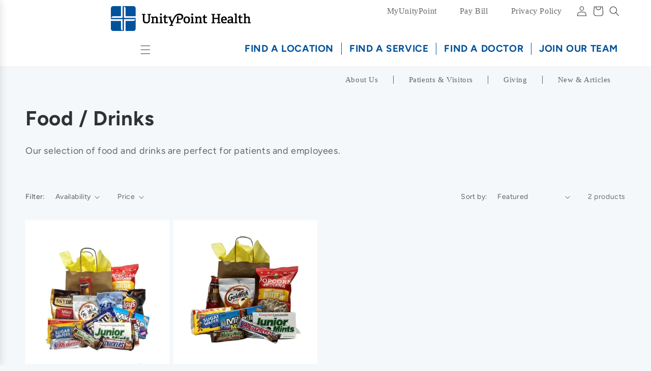

--- FILE ---
content_type: text/html; charset=utf-8
request_url: https://desmoinesgiftshop.unitypoint.org/collections/food-drinks
body_size: 24010
content:
<!doctype html>
<html class="no-js" lang="en">
  <head>
    <meta charset="utf-8">
    <meta http-equiv="X-UA-Compatible" content="IE=edge">
    <meta name="viewport" content="width=device-width,initial-scale=1">
    <meta name="theme-color" content="">
    <link rel="canonical" href="https://desmoinesgiftshop.unitypoint.org/collections/food-drinks">
    <link rel="preconnect" href="https://cdn.shopify.com" crossorigin><link rel="icon" type="image/png" href="//desmoinesgiftshop.unitypoint.org/cdn/shop/files/5_UP_Health_Favicon_2c_white_OL_H.png?crop=center&height=32&v=1681323380&width=32"><link rel="preconnect" href="https://fonts.shopifycdn.com" crossorigin><title>
      Food / Drinks
 &ndash; Gift Shop | UnityPoint Health – Des Moines</title>

    
      <meta name="description" content="Our selection of food and drinks are perfect for patients and employees.">
    

    

<meta property="og:site_name" content="Gift Shop | UnityPoint Health – Des Moines">
<meta property="og:url" content="https://desmoinesgiftshop.unitypoint.org/collections/food-drinks">
<meta property="og:title" content="Food / Drinks">
<meta property="og:type" content="website">
<meta property="og:description" content="Our selection of food and drinks are perfect for patients and employees."><meta property="og:image" content="http://desmoinesgiftshop.unitypoint.org/cdn/shop/collections/Gift_Shop_Collection_Snacks_and_Beverages-700x700.jpg?v=1682963187">
  <meta property="og:image:secure_url" content="https://desmoinesgiftshop.unitypoint.org/cdn/shop/collections/Gift_Shop_Collection_Snacks_and_Beverages-700x700.jpg?v=1682963187">
  <meta property="og:image:width" content="976">
  <meta property="og:image:height" content="887"><meta name="twitter:site" content="@UnityPointNews"><meta name="twitter:card" content="summary_large_image">
<meta name="twitter:title" content="Food / Drinks">
<meta name="twitter:description" content="Our selection of food and drinks are perfect for patients and employees.">


    <script src="//desmoinesgiftshop.unitypoint.org/cdn/shop/t/1/assets/constants.js?v=165488195745554878101676990609" defer="defer"></script>
    <script src="//desmoinesgiftshop.unitypoint.org/cdn/shop/t/1/assets/pubsub.js?v=2921868252632587581676990643" defer="defer"></script>
    <script src="//desmoinesgiftshop.unitypoint.org/cdn/shop/t/1/assets/global.js?v=85297797553816670871676990625" defer="defer"></script>
    <script>window.performance && window.performance.mark && window.performance.mark('shopify.content_for_header.start');</script><meta id="shopify-digital-wallet" name="shopify-digital-wallet" content="/72440742209/digital_wallets/dialog">
<link rel="alternate" type="application/atom+xml" title="Feed" href="/collections/food-drinks.atom" />
<link rel="alternate" type="application/json+oembed" href="https://desmoinesgiftshop.unitypoint.org/collections/food-drinks.oembed">
<script async="async" src="/checkouts/internal/preloads.js?locale=en-US"></script>
<script id="shopify-features" type="application/json">{"accessToken":"d071fec576d143e5a2ef44f8b69ee489","betas":["rich-media-storefront-analytics"],"domain":"desmoinesgiftshop.unitypoint.org","predictiveSearch":true,"shopId":72440742209,"locale":"en"}</script>
<script>var Shopify = Shopify || {};
Shopify.shop = "uph-desmoines-gift-shop.myshopify.com";
Shopify.locale = "en";
Shopify.currency = {"active":"USD","rate":"1.0"};
Shopify.country = "US";
Shopify.theme = {"name":"UnityPoint Health Gift Store","id":144841376065,"schema_name":"Dawn","schema_version":"8.0.0","theme_store_id":887,"role":"main"};
Shopify.theme.handle = "null";
Shopify.theme.style = {"id":null,"handle":null};
Shopify.cdnHost = "desmoinesgiftshop.unitypoint.org/cdn";
Shopify.routes = Shopify.routes || {};
Shopify.routes.root = "/";</script>
<script type="module">!function(o){(o.Shopify=o.Shopify||{}).modules=!0}(window);</script>
<script>!function(o){function n(){var o=[];function n(){o.push(Array.prototype.slice.apply(arguments))}return n.q=o,n}var t=o.Shopify=o.Shopify||{};t.loadFeatures=n(),t.autoloadFeatures=n()}(window);</script>
<script id="shop-js-analytics" type="application/json">{"pageType":"collection"}</script>
<script defer="defer" async type="module" src="//desmoinesgiftshop.unitypoint.org/cdn/shopifycloud/shop-js/modules/v2/client.init-shop-cart-sync_BN7fPSNr.en.esm.js"></script>
<script defer="defer" async type="module" src="//desmoinesgiftshop.unitypoint.org/cdn/shopifycloud/shop-js/modules/v2/chunk.common_Cbph3Kss.esm.js"></script>
<script defer="defer" async type="module" src="//desmoinesgiftshop.unitypoint.org/cdn/shopifycloud/shop-js/modules/v2/chunk.modal_DKumMAJ1.esm.js"></script>
<script type="module">
  await import("//desmoinesgiftshop.unitypoint.org/cdn/shopifycloud/shop-js/modules/v2/client.init-shop-cart-sync_BN7fPSNr.en.esm.js");
await import("//desmoinesgiftshop.unitypoint.org/cdn/shopifycloud/shop-js/modules/v2/chunk.common_Cbph3Kss.esm.js");
await import("//desmoinesgiftshop.unitypoint.org/cdn/shopifycloud/shop-js/modules/v2/chunk.modal_DKumMAJ1.esm.js");

  window.Shopify.SignInWithShop?.initShopCartSync?.({"fedCMEnabled":true,"windoidEnabled":true});

</script>
<script id="__st">var __st={"a":72440742209,"offset":-21600,"reqid":"d137070c-13a3-4880-81ea-1d27d8a9cff2-1770114693","pageurl":"desmoinesgiftshop.unitypoint.org\/collections\/food-drinks","u":"35bb4d1d7660","p":"collection","rtyp":"collection","rid":438642114881};</script>
<script>window.ShopifyPaypalV4VisibilityTracking = true;</script>
<script id="captcha-bootstrap">!function(){'use strict';const t='contact',e='account',n='new_comment',o=[[t,t],['blogs',n],['comments',n],[t,'customer']],c=[[e,'customer_login'],[e,'guest_login'],[e,'recover_customer_password'],[e,'create_customer']],r=t=>t.map((([t,e])=>`form[action*='/${t}']:not([data-nocaptcha='true']) input[name='form_type'][value='${e}']`)).join(','),a=t=>()=>t?[...document.querySelectorAll(t)].map((t=>t.form)):[];function s(){const t=[...o],e=r(t);return a(e)}const i='password',u='form_key',d=['recaptcha-v3-token','g-recaptcha-response','h-captcha-response',i],f=()=>{try{return window.sessionStorage}catch{return}},m='__shopify_v',_=t=>t.elements[u];function p(t,e,n=!1){try{const o=window.sessionStorage,c=JSON.parse(o.getItem(e)),{data:r}=function(t){const{data:e,action:n}=t;return t[m]||n?{data:e,action:n}:{data:t,action:n}}(c);for(const[e,n]of Object.entries(r))t.elements[e]&&(t.elements[e].value=n);n&&o.removeItem(e)}catch(o){console.error('form repopulation failed',{error:o})}}const l='form_type',E='cptcha';function T(t){t.dataset[E]=!0}const w=window,h=w.document,L='Shopify',v='ce_forms',y='captcha';let A=!1;((t,e)=>{const n=(g='f06e6c50-85a8-45c8-87d0-21a2b65856fe',I='https://cdn.shopify.com/shopifycloud/storefront-forms-hcaptcha/ce_storefront_forms_captcha_hcaptcha.v1.5.2.iife.js',D={infoText:'Protected by hCaptcha',privacyText:'Privacy',termsText:'Terms'},(t,e,n)=>{const o=w[L][v],c=o.bindForm;if(c)return c(t,g,e,D).then(n);var r;o.q.push([[t,g,e,D],n]),r=I,A||(h.body.append(Object.assign(h.createElement('script'),{id:'captcha-provider',async:!0,src:r})),A=!0)});var g,I,D;w[L]=w[L]||{},w[L][v]=w[L][v]||{},w[L][v].q=[],w[L][y]=w[L][y]||{},w[L][y].protect=function(t,e){n(t,void 0,e),T(t)},Object.freeze(w[L][y]),function(t,e,n,w,h,L){const[v,y,A,g]=function(t,e,n){const i=e?o:[],u=t?c:[],d=[...i,...u],f=r(d),m=r(i),_=r(d.filter((([t,e])=>n.includes(e))));return[a(f),a(m),a(_),s()]}(w,h,L),I=t=>{const e=t.target;return e instanceof HTMLFormElement?e:e&&e.form},D=t=>v().includes(t);t.addEventListener('submit',(t=>{const e=I(t);if(!e)return;const n=D(e)&&!e.dataset.hcaptchaBound&&!e.dataset.recaptchaBound,o=_(e),c=g().includes(e)&&(!o||!o.value);(n||c)&&t.preventDefault(),c&&!n&&(function(t){try{if(!f())return;!function(t){const e=f();if(!e)return;const n=_(t);if(!n)return;const o=n.value;o&&e.removeItem(o)}(t);const e=Array.from(Array(32),(()=>Math.random().toString(36)[2])).join('');!function(t,e){_(t)||t.append(Object.assign(document.createElement('input'),{type:'hidden',name:u})),t.elements[u].value=e}(t,e),function(t,e){const n=f();if(!n)return;const o=[...t.querySelectorAll(`input[type='${i}']`)].map((({name:t})=>t)),c=[...d,...o],r={};for(const[a,s]of new FormData(t).entries())c.includes(a)||(r[a]=s);n.setItem(e,JSON.stringify({[m]:1,action:t.action,data:r}))}(t,e)}catch(e){console.error('failed to persist form',e)}}(e),e.submit())}));const S=(t,e)=>{t&&!t.dataset[E]&&(n(t,e.some((e=>e===t))),T(t))};for(const o of['focusin','change'])t.addEventListener(o,(t=>{const e=I(t);D(e)&&S(e,y())}));const B=e.get('form_key'),M=e.get(l),P=B&&M;t.addEventListener('DOMContentLoaded',(()=>{const t=y();if(P)for(const e of t)e.elements[l].value===M&&p(e,B);[...new Set([...A(),...v().filter((t=>'true'===t.dataset.shopifyCaptcha))])].forEach((e=>S(e,t)))}))}(h,new URLSearchParams(w.location.search),n,t,e,['guest_login'])})(!0,!0)}();</script>
<script integrity="sha256-4kQ18oKyAcykRKYeNunJcIwy7WH5gtpwJnB7kiuLZ1E=" data-source-attribution="shopify.loadfeatures" defer="defer" src="//desmoinesgiftshop.unitypoint.org/cdn/shopifycloud/storefront/assets/storefront/load_feature-a0a9edcb.js" crossorigin="anonymous"></script>
<script data-source-attribution="shopify.dynamic_checkout.dynamic.init">var Shopify=Shopify||{};Shopify.PaymentButton=Shopify.PaymentButton||{isStorefrontPortableWallets:!0,init:function(){window.Shopify.PaymentButton.init=function(){};var t=document.createElement("script");t.src="https://desmoinesgiftshop.unitypoint.org/cdn/shopifycloud/portable-wallets/latest/portable-wallets.en.js",t.type="module",document.head.appendChild(t)}};
</script>
<script data-source-attribution="shopify.dynamic_checkout.buyer_consent">
  function portableWalletsHideBuyerConsent(e){var t=document.getElementById("shopify-buyer-consent"),n=document.getElementById("shopify-subscription-policy-button");t&&n&&(t.classList.add("hidden"),t.setAttribute("aria-hidden","true"),n.removeEventListener("click",e))}function portableWalletsShowBuyerConsent(e){var t=document.getElementById("shopify-buyer-consent"),n=document.getElementById("shopify-subscription-policy-button");t&&n&&(t.classList.remove("hidden"),t.removeAttribute("aria-hidden"),n.addEventListener("click",e))}window.Shopify?.PaymentButton&&(window.Shopify.PaymentButton.hideBuyerConsent=portableWalletsHideBuyerConsent,window.Shopify.PaymentButton.showBuyerConsent=portableWalletsShowBuyerConsent);
</script>
<script data-source-attribution="shopify.dynamic_checkout.cart.bootstrap">document.addEventListener("DOMContentLoaded",(function(){function t(){return document.querySelector("shopify-accelerated-checkout-cart, shopify-accelerated-checkout")}if(t())Shopify.PaymentButton.init();else{new MutationObserver((function(e,n){t()&&(Shopify.PaymentButton.init(),n.disconnect())})).observe(document.body,{childList:!0,subtree:!0})}}));
</script>
<link id="shopify-accelerated-checkout-styles" rel="stylesheet" media="screen" href="https://desmoinesgiftshop.unitypoint.org/cdn/shopifycloud/portable-wallets/latest/accelerated-checkout-backwards-compat.css" crossorigin="anonymous">
<style id="shopify-accelerated-checkout-cart">
        #shopify-buyer-consent {
  margin-top: 1em;
  display: inline-block;
  width: 100%;
}

#shopify-buyer-consent.hidden {
  display: none;
}

#shopify-subscription-policy-button {
  background: none;
  border: none;
  padding: 0;
  text-decoration: underline;
  font-size: inherit;
  cursor: pointer;
}

#shopify-subscription-policy-button::before {
  box-shadow: none;
}

      </style>
<script id="sections-script" data-sections="header" defer="defer" src="//desmoinesgiftshop.unitypoint.org/cdn/shop/t/1/compiled_assets/scripts.js?v=1733"></script>
<script>window.performance && window.performance.mark && window.performance.mark('shopify.content_for_header.end');</script>


    <style data-shopify>
      @font-face {
  font-family: Figtree;
  font-weight: 400;
  font-style: normal;
  font-display: swap;
  src: url("//desmoinesgiftshop.unitypoint.org/cdn/fonts/figtree/figtree_n4.3c0838aba1701047e60be6a99a1b0a40ce9b8419.woff2") format("woff2"),
       url("//desmoinesgiftshop.unitypoint.org/cdn/fonts/figtree/figtree_n4.c0575d1db21fc3821f17fd6617d3dee552312137.woff") format("woff");
}

      @font-face {
  font-family: Figtree;
  font-weight: 700;
  font-style: normal;
  font-display: swap;
  src: url("//desmoinesgiftshop.unitypoint.org/cdn/fonts/figtree/figtree_n7.2fd9bfe01586148e644724096c9d75e8c7a90e55.woff2") format("woff2"),
       url("//desmoinesgiftshop.unitypoint.org/cdn/fonts/figtree/figtree_n7.ea05de92d862f9594794ab281c4c3a67501ef5fc.woff") format("woff");
}

      @font-face {
  font-family: Figtree;
  font-weight: 400;
  font-style: italic;
  font-display: swap;
  src: url("//desmoinesgiftshop.unitypoint.org/cdn/fonts/figtree/figtree_i4.89f7a4275c064845c304a4cf8a4a586060656db2.woff2") format("woff2"),
       url("//desmoinesgiftshop.unitypoint.org/cdn/fonts/figtree/figtree_i4.6f955aaaafc55a22ffc1f32ecf3756859a5ad3e2.woff") format("woff");
}

      @font-face {
  font-family: Figtree;
  font-weight: 700;
  font-style: italic;
  font-display: swap;
  src: url("//desmoinesgiftshop.unitypoint.org/cdn/fonts/figtree/figtree_i7.06add7096a6f2ab742e09ec7e498115904eda1fe.woff2") format("woff2"),
       url("//desmoinesgiftshop.unitypoint.org/cdn/fonts/figtree/figtree_i7.ee584b5fcaccdbb5518c0228158941f8df81b101.woff") format("woff");
}

      @font-face {
  font-family: Figtree;
  font-weight: 700;
  font-style: normal;
  font-display: swap;
  src: url("//desmoinesgiftshop.unitypoint.org/cdn/fonts/figtree/figtree_n7.2fd9bfe01586148e644724096c9d75e8c7a90e55.woff2") format("woff2"),
       url("//desmoinesgiftshop.unitypoint.org/cdn/fonts/figtree/figtree_n7.ea05de92d862f9594794ab281c4c3a67501ef5fc.woff") format("woff");
}


      :root {
        --font-body-family: Figtree, sans-serif;
        --font-body-style: normal;
        --font-body-weight: 400;
        --font-body-weight-bold: 700;

        --font-heading-family: Figtree, sans-serif;
        --font-heading-style: normal;
        --font-heading-weight: 700;

        --font-body-scale: 1.0;
        --font-heading-scale: 1.0;

        --color-base-text: 48, 49, 51;
        --color-shadow: 48, 49, 51;
        --color-base-background-1: 244, 248, 251;
        --color-base-background-2: 255, 255, 255;
        --color-base-solid-button-labels: 255, 255, 255;
        --color-base-outline-button-labels: 0, 82, 155;
        --color-base-accent-1: 0, 82, 155;
        --color-base-accent-2: 4, 194, 249;
        --payment-terms-background-color: #f4f8fb;

        --gradient-base-background-1: #f4f8fb;
        --gradient-base-background-2: #ffffff;
        --gradient-base-accent-1: #00529b;
        --gradient-base-accent-2: #04c2f9;

        --media-padding: px;
        --media-border-opacity: 0.05;
        --media-border-width: 1px;
        --media-radius: 0px;
        --media-shadow-opacity: 0.0;
        --media-shadow-horizontal-offset: 0px;
        --media-shadow-vertical-offset: 4px;
        --media-shadow-blur-radius: 5px;
        --media-shadow-visible: 0;

        --page-width: 150rem;
        --page-width-margin: 0rem;

        --product-card-image-padding: 0.0rem;
        --product-card-corner-radius: 0.0rem;
        --product-card-text-alignment: left;
        --product-card-border-width: 0.0rem;
        --product-card-border-opacity: 0.1;
        --product-card-shadow-opacity: 0.0;
        --product-card-shadow-visible: 0;
        --product-card-shadow-horizontal-offset: 0.0rem;
        --product-card-shadow-vertical-offset: 0.4rem;
        --product-card-shadow-blur-radius: 0.5rem;

        --collection-card-image-padding: 0.0rem;
        --collection-card-corner-radius: 0.0rem;
        --collection-card-text-alignment: left;
        --collection-card-border-width: 0.0rem;
        --collection-card-border-opacity: 0.1;
        --collection-card-shadow-opacity: 0.0;
        --collection-card-shadow-visible: 0;
        --collection-card-shadow-horizontal-offset: 0.0rem;
        --collection-card-shadow-vertical-offset: 0.4rem;
        --collection-card-shadow-blur-radius: 0.5rem;

        --blog-card-image-padding: 0.0rem;
        --blog-card-corner-radius: 0.0rem;
        --blog-card-text-alignment: left;
        --blog-card-border-width: 0.0rem;
        --blog-card-border-opacity: 0.1;
        --blog-card-shadow-opacity: 0.0;
        --blog-card-shadow-visible: 0;
        --blog-card-shadow-horizontal-offset: 0.0rem;
        --blog-card-shadow-vertical-offset: 0.4rem;
        --blog-card-shadow-blur-radius: 0.5rem;

        --badge-corner-radius: 4.0rem;

        --popup-border-width: 1px;
        --popup-border-opacity: 0.1;
        --popup-corner-radius: 0px;
        --popup-shadow-opacity: 0.0;
        --popup-shadow-horizontal-offset: 0px;
        --popup-shadow-vertical-offset: 4px;
        --popup-shadow-blur-radius: 5px;

        --drawer-border-width: 1px;
        --drawer-border-opacity: 0.1;
        --drawer-shadow-opacity: 0.0;
        --drawer-shadow-horizontal-offset: 0px;
        --drawer-shadow-vertical-offset: 4px;
        --drawer-shadow-blur-radius: 5px;

        --spacing-sections-desktop: 0px;
        --spacing-sections-mobile: 0px;

        --grid-desktop-vertical-spacing: 8px;
        --grid-desktop-horizontal-spacing: 8px;
        --grid-mobile-vertical-spacing: 4px;
        --grid-mobile-horizontal-spacing: 4px;

        --text-boxes-border-opacity: 0.1;
        --text-boxes-border-width: 0px;
        --text-boxes-radius: 0px;
        --text-boxes-shadow-opacity: 0.0;
        --text-boxes-shadow-visible: 0;
        --text-boxes-shadow-horizontal-offset: 0px;
        --text-boxes-shadow-vertical-offset: 4px;
        --text-boxes-shadow-blur-radius: 5px;

        --buttons-radius: 0px;
        --buttons-radius-outset: 0px;
        --buttons-border-width: 1px;
        --buttons-border-opacity: 1.0;
        --buttons-shadow-opacity: 0.0;
        --buttons-shadow-visible: 0;
        --buttons-shadow-horizontal-offset: 0px;
        --buttons-shadow-vertical-offset: 4px;
        --buttons-shadow-blur-radius: 5px;
        --buttons-border-offset: 0px;

        --inputs-radius: 0px;
        --inputs-border-width: 1px;
        --inputs-border-opacity: 0.55;
        --inputs-shadow-opacity: 0.0;
        --inputs-shadow-horizontal-offset: 0px;
        --inputs-margin-offset: 0px;
        --inputs-shadow-vertical-offset: 4px;
        --inputs-shadow-blur-radius: 5px;
        --inputs-radius-outset: 0px;

        --variant-pills-radius: 40px;
        --variant-pills-border-width: 1px;
        --variant-pills-border-opacity: 0.55;
        --variant-pills-shadow-opacity: 0.0;
        --variant-pills-shadow-horizontal-offset: 0px;
        --variant-pills-shadow-vertical-offset: 4px;
        --variant-pills-shadow-blur-radius: 5px;
      }

      *,
      *::before,
      *::after {
        box-sizing: inherit;
      }

      html {
        box-sizing: border-box;
        font-size: calc(var(--font-body-scale) * 62.5%);
        height: 100%;
      }

      body {
        display: grid;
        grid-template-rows: auto auto 1fr auto;
        grid-template-columns: 100%;
        min-height: 100%;
        margin: 0;
        font-size: 1.5rem;
        letter-spacing: 0.06rem;
        line-height: calc(1 + 0.8 / var(--font-body-scale));
        font-family: var(--font-body-family);
        font-style: var(--font-body-style);
        font-weight: var(--font-body-weight);
      }

      @media screen and (min-width: 750px) {
        body {
          font-size: 1.6rem;
        }
      }

    </style>

    <link href="//desmoinesgiftshop.unitypoint.org/cdn/shop/t/1/assets/uph-styles.css?v=3394688748742380221683901454" rel="stylesheet" type="text/css" media="all" />

    <link href="//desmoinesgiftshop.unitypoint.org/cdn/shop/t/1/assets/base.css?v=831047894957930821676990641" rel="stylesheet" type="text/css" media="all" />
<link rel="preload" as="font" href="//desmoinesgiftshop.unitypoint.org/cdn/fonts/figtree/figtree_n4.3c0838aba1701047e60be6a99a1b0a40ce9b8419.woff2" type="font/woff2" crossorigin><link rel="preload" as="font" href="//desmoinesgiftshop.unitypoint.org/cdn/fonts/figtree/figtree_n7.2fd9bfe01586148e644724096c9d75e8c7a90e55.woff2" type="font/woff2" crossorigin><link rel="stylesheet" href="//desmoinesgiftshop.unitypoint.org/cdn/shop/t/1/assets/component-predictive-search.css?v=85913294783299393391676990621" media="print" onload="this.media='all'"><script>document.documentElement.className = document.documentElement.className.replace('no-js', 'js');
    if (Shopify.designMode) {
      document.documentElement.classList.add('shopify-design-mode');
    }
    </script>
  <link href="https://monorail-edge.shopifysvc.com" rel="dns-prefetch">
<script>(function(){if ("sendBeacon" in navigator && "performance" in window) {try {var session_token_from_headers = performance.getEntriesByType('navigation')[0].serverTiming.find(x => x.name == '_s').description;} catch {var session_token_from_headers = undefined;}var session_cookie_matches = document.cookie.match(/_shopify_s=([^;]*)/);var session_token_from_cookie = session_cookie_matches && session_cookie_matches.length === 2 ? session_cookie_matches[1] : "";var session_token = session_token_from_headers || session_token_from_cookie || "";function handle_abandonment_event(e) {var entries = performance.getEntries().filter(function(entry) {return /monorail-edge.shopifysvc.com/.test(entry.name);});if (!window.abandonment_tracked && entries.length === 0) {window.abandonment_tracked = true;var currentMs = Date.now();var navigation_start = performance.timing.navigationStart;var payload = {shop_id: 72440742209,url: window.location.href,navigation_start,duration: currentMs - navigation_start,session_token,page_type: "collection"};window.navigator.sendBeacon("https://monorail-edge.shopifysvc.com/v1/produce", JSON.stringify({schema_id: "online_store_buyer_site_abandonment/1.1",payload: payload,metadata: {event_created_at_ms: currentMs,event_sent_at_ms: currentMs}}));}}window.addEventListener('pagehide', handle_abandonment_event);}}());</script>
<script id="web-pixels-manager-setup">(function e(e,d,r,n,o){if(void 0===o&&(o={}),!Boolean(null===(a=null===(i=window.Shopify)||void 0===i?void 0:i.analytics)||void 0===a?void 0:a.replayQueue)){var i,a;window.Shopify=window.Shopify||{};var t=window.Shopify;t.analytics=t.analytics||{};var s=t.analytics;s.replayQueue=[],s.publish=function(e,d,r){return s.replayQueue.push([e,d,r]),!0};try{self.performance.mark("wpm:start")}catch(e){}var l=function(){var e={modern:/Edge?\/(1{2}[4-9]|1[2-9]\d|[2-9]\d{2}|\d{4,})\.\d+(\.\d+|)|Firefox\/(1{2}[4-9]|1[2-9]\d|[2-9]\d{2}|\d{4,})\.\d+(\.\d+|)|Chrom(ium|e)\/(9{2}|\d{3,})\.\d+(\.\d+|)|(Maci|X1{2}).+ Version\/(15\.\d+|(1[6-9]|[2-9]\d|\d{3,})\.\d+)([,.]\d+|)( \(\w+\)|)( Mobile\/\w+|) Safari\/|Chrome.+OPR\/(9{2}|\d{3,})\.\d+\.\d+|(CPU[ +]OS|iPhone[ +]OS|CPU[ +]iPhone|CPU IPhone OS|CPU iPad OS)[ +]+(15[._]\d+|(1[6-9]|[2-9]\d|\d{3,})[._]\d+)([._]\d+|)|Android:?[ /-](13[3-9]|1[4-9]\d|[2-9]\d{2}|\d{4,})(\.\d+|)(\.\d+|)|Android.+Firefox\/(13[5-9]|1[4-9]\d|[2-9]\d{2}|\d{4,})\.\d+(\.\d+|)|Android.+Chrom(ium|e)\/(13[3-9]|1[4-9]\d|[2-9]\d{2}|\d{4,})\.\d+(\.\d+|)|SamsungBrowser\/([2-9]\d|\d{3,})\.\d+/,legacy:/Edge?\/(1[6-9]|[2-9]\d|\d{3,})\.\d+(\.\d+|)|Firefox\/(5[4-9]|[6-9]\d|\d{3,})\.\d+(\.\d+|)|Chrom(ium|e)\/(5[1-9]|[6-9]\d|\d{3,})\.\d+(\.\d+|)([\d.]+$|.*Safari\/(?![\d.]+ Edge\/[\d.]+$))|(Maci|X1{2}).+ Version\/(10\.\d+|(1[1-9]|[2-9]\d|\d{3,})\.\d+)([,.]\d+|)( \(\w+\)|)( Mobile\/\w+|) Safari\/|Chrome.+OPR\/(3[89]|[4-9]\d|\d{3,})\.\d+\.\d+|(CPU[ +]OS|iPhone[ +]OS|CPU[ +]iPhone|CPU IPhone OS|CPU iPad OS)[ +]+(10[._]\d+|(1[1-9]|[2-9]\d|\d{3,})[._]\d+)([._]\d+|)|Android:?[ /-](13[3-9]|1[4-9]\d|[2-9]\d{2}|\d{4,})(\.\d+|)(\.\d+|)|Mobile Safari.+OPR\/([89]\d|\d{3,})\.\d+\.\d+|Android.+Firefox\/(13[5-9]|1[4-9]\d|[2-9]\d{2}|\d{4,})\.\d+(\.\d+|)|Android.+Chrom(ium|e)\/(13[3-9]|1[4-9]\d|[2-9]\d{2}|\d{4,})\.\d+(\.\d+|)|Android.+(UC? ?Browser|UCWEB|U3)[ /]?(15\.([5-9]|\d{2,})|(1[6-9]|[2-9]\d|\d{3,})\.\d+)\.\d+|SamsungBrowser\/(5\.\d+|([6-9]|\d{2,})\.\d+)|Android.+MQ{2}Browser\/(14(\.(9|\d{2,})|)|(1[5-9]|[2-9]\d|\d{3,})(\.\d+|))(\.\d+|)|K[Aa][Ii]OS\/(3\.\d+|([4-9]|\d{2,})\.\d+)(\.\d+|)/},d=e.modern,r=e.legacy,n=navigator.userAgent;return n.match(d)?"modern":n.match(r)?"legacy":"unknown"}(),u="modern"===l?"modern":"legacy",c=(null!=n?n:{modern:"",legacy:""})[u],f=function(e){return[e.baseUrl,"/wpm","/b",e.hashVersion,"modern"===e.buildTarget?"m":"l",".js"].join("")}({baseUrl:d,hashVersion:r,buildTarget:u}),m=function(e){var d=e.version,r=e.bundleTarget,n=e.surface,o=e.pageUrl,i=e.monorailEndpoint;return{emit:function(e){var a=e.status,t=e.errorMsg,s=(new Date).getTime(),l=JSON.stringify({metadata:{event_sent_at_ms:s},events:[{schema_id:"web_pixels_manager_load/3.1",payload:{version:d,bundle_target:r,page_url:o,status:a,surface:n,error_msg:t},metadata:{event_created_at_ms:s}}]});if(!i)return console&&console.warn&&console.warn("[Web Pixels Manager] No Monorail endpoint provided, skipping logging."),!1;try{return self.navigator.sendBeacon.bind(self.navigator)(i,l)}catch(e){}var u=new XMLHttpRequest;try{return u.open("POST",i,!0),u.setRequestHeader("Content-Type","text/plain"),u.send(l),!0}catch(e){return console&&console.warn&&console.warn("[Web Pixels Manager] Got an unhandled error while logging to Monorail."),!1}}}}({version:r,bundleTarget:l,surface:e.surface,pageUrl:self.location.href,monorailEndpoint:e.monorailEndpoint});try{o.browserTarget=l,function(e){var d=e.src,r=e.async,n=void 0===r||r,o=e.onload,i=e.onerror,a=e.sri,t=e.scriptDataAttributes,s=void 0===t?{}:t,l=document.createElement("script"),u=document.querySelector("head"),c=document.querySelector("body");if(l.async=n,l.src=d,a&&(l.integrity=a,l.crossOrigin="anonymous"),s)for(var f in s)if(Object.prototype.hasOwnProperty.call(s,f))try{l.dataset[f]=s[f]}catch(e){}if(o&&l.addEventListener("load",o),i&&l.addEventListener("error",i),u)u.appendChild(l);else{if(!c)throw new Error("Did not find a head or body element to append the script");c.appendChild(l)}}({src:f,async:!0,onload:function(){if(!function(){var e,d;return Boolean(null===(d=null===(e=window.Shopify)||void 0===e?void 0:e.analytics)||void 0===d?void 0:d.initialized)}()){var d=window.webPixelsManager.init(e)||void 0;if(d){var r=window.Shopify.analytics;r.replayQueue.forEach((function(e){var r=e[0],n=e[1],o=e[2];d.publishCustomEvent(r,n,o)})),r.replayQueue=[],r.publish=d.publishCustomEvent,r.visitor=d.visitor,r.initialized=!0}}},onerror:function(){return m.emit({status:"failed",errorMsg:"".concat(f," has failed to load")})},sri:function(e){var d=/^sha384-[A-Za-z0-9+/=]+$/;return"string"==typeof e&&d.test(e)}(c)?c:"",scriptDataAttributes:o}),m.emit({status:"loading"})}catch(e){m.emit({status:"failed",errorMsg:(null==e?void 0:e.message)||"Unknown error"})}}})({shopId: 72440742209,storefrontBaseUrl: "https://desmoinesgiftshop.unitypoint.org",extensionsBaseUrl: "https://extensions.shopifycdn.com/cdn/shopifycloud/web-pixels-manager",monorailEndpoint: "https://monorail-edge.shopifysvc.com/unstable/produce_batch",surface: "storefront-renderer",enabledBetaFlags: ["2dca8a86"],webPixelsConfigList: [{"id":"shopify-app-pixel","configuration":"{}","eventPayloadVersion":"v1","runtimeContext":"STRICT","scriptVersion":"0450","apiClientId":"shopify-pixel","type":"APP","privacyPurposes":["ANALYTICS","MARKETING"]},{"id":"shopify-custom-pixel","eventPayloadVersion":"v1","runtimeContext":"LAX","scriptVersion":"0450","apiClientId":"shopify-pixel","type":"CUSTOM","privacyPurposes":["ANALYTICS","MARKETING"]}],isMerchantRequest: false,initData: {"shop":{"name":"Gift Shop | UnityPoint Health – Des Moines","paymentSettings":{"currencyCode":"USD"},"myshopifyDomain":"uph-desmoines-gift-shop.myshopify.com","countryCode":"US","storefrontUrl":"https:\/\/desmoinesgiftshop.unitypoint.org"},"customer":null,"cart":null,"checkout":null,"productVariants":[],"purchasingCompany":null},},"https://desmoinesgiftshop.unitypoint.org/cdn","3918e4e0wbf3ac3cepc5707306mb02b36c6",{"modern":"","legacy":""},{"shopId":"72440742209","storefrontBaseUrl":"https:\/\/desmoinesgiftshop.unitypoint.org","extensionBaseUrl":"https:\/\/extensions.shopifycdn.com\/cdn\/shopifycloud\/web-pixels-manager","surface":"storefront-renderer","enabledBetaFlags":"[\"2dca8a86\"]","isMerchantRequest":"false","hashVersion":"3918e4e0wbf3ac3cepc5707306mb02b36c6","publish":"custom","events":"[[\"page_viewed\",{}],[\"collection_viewed\",{\"collection\":{\"id\":\"438642114881\",\"title\":\"Food \/ Drinks\",\"productVariants\":[{\"price\":{\"amount\":25.0,\"currencyCode\":\"USD\"},\"product\":{\"title\":\"Goodie Bag - Large\",\"vendor\":\"UnityPoint Health - Des Moines\",\"id\":\"8218650214721\",\"untranslatedTitle\":\"Goodie Bag - Large\",\"url\":\"\/products\/25-large-goodie-bag\",\"type\":\"Snacks\/Beverages\"},\"id\":\"44882015617345\",\"image\":{\"src\":\"\/\/desmoinesgiftshop.unitypoint.org\/cdn\/shop\/files\/LgGoodieBag.jpg?v=1683045729\"},\"sku\":\"25-large-goodie-bag\",\"title\":\"Default Title\",\"untranslatedTitle\":\"Default Title\"},{\"price\":{\"amount\":15.0,\"currencyCode\":\"USD\"},\"product\":{\"title\":\"Goodie Bag - Small\",\"vendor\":\"UnityPoint Health - Des Moines\",\"id\":\"8218650345793\",\"untranslatedTitle\":\"Goodie Bag - Small\",\"url\":\"\/products\/15-small-goodie-bag\",\"type\":\"Food \/ Drinks\"},\"id\":\"44882015748417\",\"image\":{\"src\":\"\/\/desmoinesgiftshop.unitypoint.org\/cdn\/shop\/files\/SmallGoodieBag.jpg?v=1683045827\"},\"sku\":\"15-small-goodie-bag\",\"title\":\"Default Title\",\"untranslatedTitle\":\"Default Title\"}]}}]]"});</script><script>
  window.ShopifyAnalytics = window.ShopifyAnalytics || {};
  window.ShopifyAnalytics.meta = window.ShopifyAnalytics.meta || {};
  window.ShopifyAnalytics.meta.currency = 'USD';
  var meta = {"products":[{"id":8218650214721,"gid":"gid:\/\/shopify\/Product\/8218650214721","vendor":"UnityPoint Health - Des Moines","type":"Snacks\/Beverages","handle":"25-large-goodie-bag","variants":[{"id":44882015617345,"price":2500,"name":"Goodie Bag - Large","public_title":null,"sku":"25-large-goodie-bag"}],"remote":false},{"id":8218650345793,"gid":"gid:\/\/shopify\/Product\/8218650345793","vendor":"UnityPoint Health - Des Moines","type":"Food \/ Drinks","handle":"15-small-goodie-bag","variants":[{"id":44882015748417,"price":1500,"name":"Goodie Bag - Small","public_title":null,"sku":"15-small-goodie-bag"}],"remote":false}],"page":{"pageType":"collection","resourceType":"collection","resourceId":438642114881,"requestId":"d137070c-13a3-4880-81ea-1d27d8a9cff2-1770114693"}};
  for (var attr in meta) {
    window.ShopifyAnalytics.meta[attr] = meta[attr];
  }
</script>
<script class="analytics">
  (function () {
    var customDocumentWrite = function(content) {
      var jquery = null;

      if (window.jQuery) {
        jquery = window.jQuery;
      } else if (window.Checkout && window.Checkout.$) {
        jquery = window.Checkout.$;
      }

      if (jquery) {
        jquery('body').append(content);
      }
    };

    var hasLoggedConversion = function(token) {
      if (token) {
        return document.cookie.indexOf('loggedConversion=' + token) !== -1;
      }
      return false;
    }

    var setCookieIfConversion = function(token) {
      if (token) {
        var twoMonthsFromNow = new Date(Date.now());
        twoMonthsFromNow.setMonth(twoMonthsFromNow.getMonth() + 2);

        document.cookie = 'loggedConversion=' + token + '; expires=' + twoMonthsFromNow;
      }
    }

    var trekkie = window.ShopifyAnalytics.lib = window.trekkie = window.trekkie || [];
    if (trekkie.integrations) {
      return;
    }
    trekkie.methods = [
      'identify',
      'page',
      'ready',
      'track',
      'trackForm',
      'trackLink'
    ];
    trekkie.factory = function(method) {
      return function() {
        var args = Array.prototype.slice.call(arguments);
        args.unshift(method);
        trekkie.push(args);
        return trekkie;
      };
    };
    for (var i = 0; i < trekkie.methods.length; i++) {
      var key = trekkie.methods[i];
      trekkie[key] = trekkie.factory(key);
    }
    trekkie.load = function(config) {
      trekkie.config = config || {};
      trekkie.config.initialDocumentCookie = document.cookie;
      var first = document.getElementsByTagName('script')[0];
      var script = document.createElement('script');
      script.type = 'text/javascript';
      script.onerror = function(e) {
        var scriptFallback = document.createElement('script');
        scriptFallback.type = 'text/javascript';
        scriptFallback.onerror = function(error) {
                var Monorail = {
      produce: function produce(monorailDomain, schemaId, payload) {
        var currentMs = new Date().getTime();
        var event = {
          schema_id: schemaId,
          payload: payload,
          metadata: {
            event_created_at_ms: currentMs,
            event_sent_at_ms: currentMs
          }
        };
        return Monorail.sendRequest("https://" + monorailDomain + "/v1/produce", JSON.stringify(event));
      },
      sendRequest: function sendRequest(endpointUrl, payload) {
        // Try the sendBeacon API
        if (window && window.navigator && typeof window.navigator.sendBeacon === 'function' && typeof window.Blob === 'function' && !Monorail.isIos12()) {
          var blobData = new window.Blob([payload], {
            type: 'text/plain'
          });

          if (window.navigator.sendBeacon(endpointUrl, blobData)) {
            return true;
          } // sendBeacon was not successful

        } // XHR beacon

        var xhr = new XMLHttpRequest();

        try {
          xhr.open('POST', endpointUrl);
          xhr.setRequestHeader('Content-Type', 'text/plain');
          xhr.send(payload);
        } catch (e) {
          console.log(e);
        }

        return false;
      },
      isIos12: function isIos12() {
        return window.navigator.userAgent.lastIndexOf('iPhone; CPU iPhone OS 12_') !== -1 || window.navigator.userAgent.lastIndexOf('iPad; CPU OS 12_') !== -1;
      }
    };
    Monorail.produce('monorail-edge.shopifysvc.com',
      'trekkie_storefront_load_errors/1.1',
      {shop_id: 72440742209,
      theme_id: 144841376065,
      app_name: "storefront",
      context_url: window.location.href,
      source_url: "//desmoinesgiftshop.unitypoint.org/cdn/s/trekkie.storefront.79098466c851f41c92951ae7d219bd75d823e9dd.min.js"});

        };
        scriptFallback.async = true;
        scriptFallback.src = '//desmoinesgiftshop.unitypoint.org/cdn/s/trekkie.storefront.79098466c851f41c92951ae7d219bd75d823e9dd.min.js';
        first.parentNode.insertBefore(scriptFallback, first);
      };
      script.async = true;
      script.src = '//desmoinesgiftshop.unitypoint.org/cdn/s/trekkie.storefront.79098466c851f41c92951ae7d219bd75d823e9dd.min.js';
      first.parentNode.insertBefore(script, first);
    };
    trekkie.load(
      {"Trekkie":{"appName":"storefront","development":false,"defaultAttributes":{"shopId":72440742209,"isMerchantRequest":null,"themeId":144841376065,"themeCityHash":"17903561981128230016","contentLanguage":"en","currency":"USD","eventMetadataId":"80daee7c-e438-45fe-acc0-88e7ab8a0e4a"},"isServerSideCookieWritingEnabled":true,"monorailRegion":"shop_domain","enabledBetaFlags":["65f19447","b5387b81"]},"Session Attribution":{},"S2S":{"facebookCapiEnabled":false,"source":"trekkie-storefront-renderer","apiClientId":580111}}
    );

    var loaded = false;
    trekkie.ready(function() {
      if (loaded) return;
      loaded = true;

      window.ShopifyAnalytics.lib = window.trekkie;

      var originalDocumentWrite = document.write;
      document.write = customDocumentWrite;
      try { window.ShopifyAnalytics.merchantGoogleAnalytics.call(this); } catch(error) {};
      document.write = originalDocumentWrite;

      window.ShopifyAnalytics.lib.page(null,{"pageType":"collection","resourceType":"collection","resourceId":438642114881,"requestId":"d137070c-13a3-4880-81ea-1d27d8a9cff2-1770114693","shopifyEmitted":true});

      var match = window.location.pathname.match(/checkouts\/(.+)\/(thank_you|post_purchase)/)
      var token = match? match[1]: undefined;
      if (!hasLoggedConversion(token)) {
        setCookieIfConversion(token);
        window.ShopifyAnalytics.lib.track("Viewed Product Category",{"currency":"USD","category":"Collection: food-drinks","collectionName":"food-drinks","collectionId":438642114881,"nonInteraction":true},undefined,undefined,{"shopifyEmitted":true});
      }
    });


        var eventsListenerScript = document.createElement('script');
        eventsListenerScript.async = true;
        eventsListenerScript.src = "//desmoinesgiftshop.unitypoint.org/cdn/shopifycloud/storefront/assets/shop_events_listener-3da45d37.js";
        document.getElementsByTagName('head')[0].appendChild(eventsListenerScript);

})();</script>
<script
  defer
  src="https://desmoinesgiftshop.unitypoint.org/cdn/shopifycloud/perf-kit/shopify-perf-kit-3.1.0.min.js"
  data-application="storefront-renderer"
  data-shop-id="72440742209"
  data-render-region="gcp-us-east1"
  data-page-type="collection"
  data-theme-instance-id="144841376065"
  data-theme-name="Dawn"
  data-theme-version="8.0.0"
  data-monorail-region="shop_domain"
  data-resource-timing-sampling-rate="10"
  data-shs="true"
  data-shs-beacon="true"
  data-shs-export-with-fetch="true"
  data-shs-logs-sample-rate="1"
  data-shs-beacon-endpoint="https://desmoinesgiftshop.unitypoint.org/api/collect"
></script>
</head>

  <body class="gradient">
    


  

  

  

  

  

  

  
    <aside class="sidebar">
      <nav class="sidebar-navigation">
        <p>Gift Shop</p>
        <ul>
          
            <li>
              <a href="/" >Home</a>
            </li>
          
            <li>
              <a href="/collections/baby" >Baby</a>
            </li>
          
            <li>
              <a href="/collections/balloons" >Balloons</a>
            </li>
          
            <li>
              <a href="/collections/children" >Children</a>
            </li>
          
            <li>
              <a href="/collections/comfort-care" >Comfort / Care</a>
            </li>
          
            <li>
              <a href="/collections/floral-plants" >Flowers / Plants</a>
            </li>
          
            <li>
              <a href="/collections/food-drinks" class="active">Food / Drinks</a>
            </li>
          
            <li>
              <a href="/collections/games-activities" >Games / Activities</a>
            </li>
          
            <li>
              <a href="/collections/stuffed-animals" >Stuffed Animals</a>
            </li>
          
            <li>
              <a href="/collections/intensive-care-units" >Intensive Care Units</a>
            </li>
          
            <li>
              <a href="/collections/gift-cards" >Gift Cards</a>
            </li>
          
            <li>
              <a href="/collections/unitypoint-logo-apparel" >UnityPoint Logo Apparel </a>
            </li>
          
        </ul>
      </nav>
    </aside>
  

  


    <a class="skip-to-content-link button visually-hidden" href="#MainContent">
      Skip to content
    </a><!-- BEGIN sections: header-group -->
<div id="shopify-section-sections--18084760289601__announcement-bar" class="shopify-section shopify-section-group-header-group announcement-bar-section">
</div><section id="shopify-section-sections--18084760289601__e5772af6-b089-4ffc-a8bd-18af6b7a2d26" class="shopify-section shopify-section-group-header-group section"><style data-shopify>.section-sections--18084760289601__e5772af6-b089-4ffc-a8bd-18af6b7a2d26-padding {
    padding-top: calc(0px * 0.75);
    padding-bottom: calc(0px  * 0.75);
  }

  @media screen and (min-width: 750px) {
    .section-sections--18084760289601__e5772af6-b089-4ffc-a8bd-18af6b7a2d26-padding {
      padding-top: 0px;
      padding-bottom: 0px;
    }
  }</style><div class="color-background-2 gradient">
  <div class="section-sections--18084760289601__e5772af6-b089-4ffc-a8bd-18af6b7a2d26-padding">
    <header class="top-right-navigation header header--middle-left header--mobile-center page-width header--has-menu">

   <button class="toggle-sidebar toggle-sidebar header__icon  header__icon--summary link focus-inset">
		<span>
            <svg xmlns="http://www.w3.org/2000/svg" aria-hidden="true" focusable="false" class="icon icon-hamburger" fill="none" viewBox="0 0 18 16">
				<path d="M1 .5a.5.5 0 100 1h15.71a.5.5 0 000-1H1zM.5 8a.5.5 0 01.5-.5h15.71a.5.5 0 010 1H1A.5.5 0 01.5 8zm0 7a.5.5 0 01.5-.5h15.71a.5.5 0 010 1H1a.5.5 0 01-.5-.5z" fill="currentColor">
				</path>
			</svg>
   
            <svg xmlns="http://www.w3.org/2000/svg" aria-hidden="true" focusable="false" class="icon icon-close" fill="none" viewBox="0 0 18 17">
				<path d="M.865 15.978a.5.5 0 00.707.707l7.433-7.431 7.579 7.282a.501.501 0 00.846-.37.5.5 0 00-.153-.351L9.712 8.546l7.417-7.416a.5.5 0 10-.707-.708L8.991 7.853 1.413.573a.5.5 0 10-.693.72l7.563 7.268-7.418 7.417z" fill="currentColor">
				</path>
			</svg>
   
        </span>
	</button>
	
	<header-drawer data-breakpoint="tablet"></header-drawer>

	   <nav class="header__inline-menu" role="navigation">
		   <ul class="list-menu list-menu--inline"><li>
			   <a href="https://www.chart.myunitypoint.org/" >
			   MyUnityPoint
			   </a></li><li>
			   <a href="https://www.unitypoint.org/patients-and-visitors/billing-and-financial-information/pay-bill" >
			   Pay Bill
			   </a></li><li>
			   <a href="https://www.unitypoint.org/about-unitypoint-health/compliance/privacy" >
			   Privacy Policy
			   </a></li></ul>
   </nav>
   <div class="header__icons"><a href="/account/login" class="header__icon header__icon--account link focus-inset">
          <svg
  xmlns="http://www.w3.org/2000/svg"
  aria-hidden="true"
  focusable="false"
  class="icon icon-account"
  fill="none"
  viewBox="0 0 18 19"
>
  <path fill-rule="evenodd" clip-rule="evenodd" d="M6 4.5a3 3 0 116 0 3 3 0 01-6 0zm3-4a4 4 0 100 8 4 4 0 000-8zm5.58 12.15c1.12.82 1.83 2.24 1.91 4.85H1.51c.08-2.6.79-4.03 1.9-4.85C4.66 11.75 6.5 11.5 9 11.5s4.35.26 5.58 1.15zM9 10.5c-2.5 0-4.65.24-6.17 1.35C1.27 12.98.5 14.93.5 18v.5h17V18c0-3.07-.77-5.02-2.33-6.15-1.52-1.1-3.67-1.35-6.17-1.35z" fill="currentColor">
</svg>

          <span class="visually-hidden">Log in</span>
        </a><a href="/cart" class="header__icon header__icon--cart link focus-inset" id="cart-icon-bubble"><svg
  class="icon icon-cart-empty"
  aria-hidden="true"
  focusable="false"
  xmlns="http://www.w3.org/2000/svg"
  viewBox="0 0 40 40"
  fill="none"
>
  <path d="m15.75 11.8h-3.16l-.77 11.6a5 5 0 0 0 4.99 5.34h7.38a5 5 0 0 0 4.99-5.33l-.78-11.61zm0 1h-2.22l-.71 10.67a4 4 0 0 0 3.99 4.27h7.38a4 4 0 0 0 4-4.27l-.72-10.67h-2.22v.63a4.75 4.75 0 1 1 -9.5 0zm8.5 0h-7.5v.63a3.75 3.75 0 1 0 7.5 0z" fill="currentColor" fill-rule="evenodd"/>
</svg>
<span class="visually-hidden">Cart</span></a>
	  <details-modal class="header__search">
		 <details>
			<summary class="header__icon header__icon--search header__icon--summary link focus-inset modal__toggle" aria-haspopup="dialog" aria-label="Search" role="button">
			   <span>
				  <svg class="modal__toggle-open icon icon-search" aria-hidden="true" focusable="false">
					 <use href="#icon-search">
					 </use>
				  </svg>
				  <svg class="modal__toggle-close icon icon-close" aria-hidden="true" focusable="false">
					 <use href="#icon-close">
					 </use>
				  </svg>
			   </span>
			</summary>
			<div class="search-modal modal__content gradient" role="dialog" aria-modal="true" aria-label="Search">
			   <div class="modal-overlay"></div>
			   <div class="search-modal__content search-modal__content-bottom" tabindex="-1">
				  <predictive-search class="search-modal__form" data-loading-text="Loading...">
					 <form action="/search" method="get" role="search" class="search search-modal__form">
						<div class="field">
						   <input class="search__input field__input" id="Search-In-Modal" type="search" name="q" value="" placeholder="Search" role="combobox" aria-expanded="false" aria-owns="predictive-search-results" aria-controls="predictive-search-results" aria-haspopup="listbox" aria-autocomplete="list" autocorrect="off" autocomplete="off" autocapitalize="off" spellcheck="false">
						   <label class="field__label" for="Search-In-Modal">Search</label>
						   <input type="hidden" name="options[prefix]" value="last">
						   <button type="reset" class="reset__button field__button hidden" aria-label="Clear search term">
							  <svg class="icon icon-close" aria-hidden="true" focusable="false">
								 <use xlink:href="#icon-reset">
								 </use>
							  </svg>
						   </button>
						   <button class="search__button field__button" aria-label="Search">
							  <svg class="icon icon-search" aria-hidden="true" focusable="false">
								 <use href="#icon-search">
								 </use>
							  </svg>
						   </button>
						</div>
						<div class="predictive-search predictive-search--header" tabindex="-1" data-predictive-search="">
						   <div class="predictive-search__loading-state">
							  <svg aria-hidden="true" focusable="false" class="spinner" viewBox="0 0 66 66" xmlns="http://www.w3.org/2000/svg">
								 <circle class="path" fill="none" stroke-width="6" cx="33" cy="33" r="30"></circle>
							  </svg>
						   </div>
						</div>
						<span class="predictive-search-status visually-hidden" role="status" aria-hidden="true"></span>
					 </form>
				  </predictive-search>
				  <button type="button" class="search-modal__close-button modal__close-button link link--text focus-inset" aria-label="Close">
					 <svg class="icon icon-close" aria-hidden="true" focusable="false">
						<use href="#icon-close">
						</use>
					 </svg>
				  </button>
			   </div>
			</div>
		 </details>
	  </details-modal>
   </div>
   
</header>

<script>

 document.addEventListener("DOMContentLoaded", () => {
 var toggleButton = document.querySelector('.toggle-sidebar');
var sidebar = document.querySelector('.sidebar');

toggleButton.addEventListener('click', function() {
 toggleButton.classList.toggle('active');
 sidebar.classList.toggle('active');
})
});

</script>
  </div>
</div>


</section><div id="shopify-section-sections--18084760289601__header" class="shopify-section shopify-section-group-header-group section-header"><link rel="stylesheet" href="//desmoinesgiftshop.unitypoint.org/cdn/shop/t/1/assets/component-list-menu.css?v=151968516119678728991676990629" media="print" onload="this.media='all'">
<link rel="stylesheet" href="//desmoinesgiftshop.unitypoint.org/cdn/shop/t/1/assets/component-search.css?v=184225813856820874251676990614" media="print" onload="this.media='all'">
<link rel="stylesheet" href="//desmoinesgiftshop.unitypoint.org/cdn/shop/t/1/assets/component-menu-drawer.css?v=182311192829367774911676990618" media="print" onload="this.media='all'">
<link rel="stylesheet" href="//desmoinesgiftshop.unitypoint.org/cdn/shop/t/1/assets/component-cart-notification.css?v=137625604348931474661676990611" media="print" onload="this.media='all'">
<link rel="stylesheet" href="//desmoinesgiftshop.unitypoint.org/cdn/shop/t/1/assets/component-cart-items.css?v=23917223812499722491676990642" media="print" onload="this.media='all'"><link rel="stylesheet" href="//desmoinesgiftshop.unitypoint.org/cdn/shop/t/1/assets/component-price.css?v=65402837579211014041676990617" media="print" onload="this.media='all'">
  <link rel="stylesheet" href="//desmoinesgiftshop.unitypoint.org/cdn/shop/t/1/assets/component-loading-overlay.css?v=167310470843593579841676990646" media="print" onload="this.media='all'"><noscript><link href="//desmoinesgiftshop.unitypoint.org/cdn/shop/t/1/assets/component-list-menu.css?v=151968516119678728991676990629" rel="stylesheet" type="text/css" media="all" /></noscript>
<noscript><link href="//desmoinesgiftshop.unitypoint.org/cdn/shop/t/1/assets/component-search.css?v=184225813856820874251676990614" rel="stylesheet" type="text/css" media="all" /></noscript>
<noscript><link href="//desmoinesgiftshop.unitypoint.org/cdn/shop/t/1/assets/component-menu-drawer.css?v=182311192829367774911676990618" rel="stylesheet" type="text/css" media="all" /></noscript>
<noscript><link href="//desmoinesgiftshop.unitypoint.org/cdn/shop/t/1/assets/component-cart-notification.css?v=137625604348931474661676990611" rel="stylesheet" type="text/css" media="all" /></noscript>
<noscript><link href="//desmoinesgiftshop.unitypoint.org/cdn/shop/t/1/assets/component-cart-items.css?v=23917223812499722491676990642" rel="stylesheet" type="text/css" media="all" /></noscript>

<style>
  header-drawer {
    justify-self: start;
    margin-left: -1.2rem;
  }

  .header__heading-logo {
    max-width: 230px;
  }@media screen and (min-width: 990px) {
    header-drawer {
      display: none;
    }
  }

  .menu-drawer-container {
    display: flex;
  }

  .list-menu {
    list-style: none;
    padding: 0;
    margin: 0;
  }

  .list-menu--inline {
    display: inline-flex;
    flex-wrap: wrap;
  }

  summary.list-menu__item {
    padding-right: 2.7rem;
  }

  .list-menu__item {
    display: flex;
    align-items: center;
    line-height: calc(1 + 0.3 / var(--font-body-scale));
  }

  .list-menu__item--link {
    text-decoration: none;
    padding-bottom: 1rem;
    padding-top: 1rem;
    line-height: calc(1 + 0.8 / var(--font-body-scale));
  }

  @media screen and (min-width: 750px) {
    .list-menu__item--link {
      padding-bottom: 0.5rem;
      padding-top: 0.5rem;
    }
  }

  
</style><style data-shopify>.header {
    padding-top: 0px;
    padding-bottom: 10px;
  }

  .section-header {
    position: sticky; /* This is for fixing a Safari z-index issue. PR #2147 */
    margin-bottom: 0px;
  }

  @media screen and (min-width: 750px) {
    .section-header {
      margin-bottom: 0px;
    }
  }

  @media screen and (min-width: 990px) {
    .header {
      padding-top: 0px;
      padding-bottom: 20px;
    }
  }</style><script src="//desmoinesgiftshop.unitypoint.org/cdn/shop/t/1/assets/details-disclosure.js?v=153497636716254413831676990638" defer="defer"></script>
<script src="//desmoinesgiftshop.unitypoint.org/cdn/shop/t/1/assets/details-modal.js?v=4511761896672669691676990637" defer="defer"></script>
<script src="//desmoinesgiftshop.unitypoint.org/cdn/shop/t/1/assets/cart-notification.js?v=160453272920806432391676990616" defer="defer"></script>
<script src="//desmoinesgiftshop.unitypoint.org/cdn/shop/t/1/assets/search-form.js?v=113639710312857635801676990626" defer="defer"></script><svg xmlns="http://www.w3.org/2000/svg" class="hidden">
  <symbol id="icon-search" viewbox="0 0 18 19" fill="none">
    <path fill-rule="evenodd" clip-rule="evenodd" d="M11.03 11.68A5.784 5.784 0 112.85 3.5a5.784 5.784 0 018.18 8.18zm.26 1.12a6.78 6.78 0 11.72-.7l5.4 5.4a.5.5 0 11-.71.7l-5.41-5.4z" fill="currentColor"/>
  </symbol>

  <symbol id="icon-reset" class="icon icon-close"  fill="none" viewBox="0 0 18 18" stroke="currentColor">
    <circle r="8.5" cy="9" cx="9" stroke-opacity="0.2"/>
    <path d="M6.82972 6.82915L1.17193 1.17097" stroke-linecap="round" stroke-linejoin="round" transform="translate(5 5)"/>
    <path d="M1.22896 6.88502L6.77288 1.11523" stroke-linecap="round" stroke-linejoin="round" transform="translate(5 5)"/>
  </symbol>

  <symbol id="icon-close" class="icon icon-close" fill="none" viewBox="0 0 18 17">
    <path d="M.865 15.978a.5.5 0 00.707.707l7.433-7.431 7.579 7.282a.501.501 0 00.846-.37.5.5 0 00-.153-.351L9.712 8.546l7.417-7.416a.5.5 0 10-.707-.708L8.991 7.853 1.413.573a.5.5 0 10-.693.72l7.563 7.268-7.418 7.417z" fill="currentColor">
  </symbol>
</svg>
<sticky-header data-sticky-type="on-scroll-up" class="header-wrapper color-background-2 gradient header-wrapper--border-bottom">
  <header class="main-header header header--middle-left header--mobile-center page-width header--has-menu"><header-drawer data-breakpoint="tablet">
        <details id="Details-menu-drawer-container" class="menu-drawer-container">
          <summary class="header__icon header__icon--menu header__icon--summary link focus-inset" aria-label="Menu">
            <span>
              <svg
  xmlns="http://www.w3.org/2000/svg"
  aria-hidden="true"
  focusable="false"
  class="icon icon-hamburger"
  fill="none"
  viewBox="0 0 18 16"
>
  <path d="M1 .5a.5.5 0 100 1h15.71a.5.5 0 000-1H1zM.5 8a.5.5 0 01.5-.5h15.71a.5.5 0 010 1H1A.5.5 0 01.5 8zm0 7a.5.5 0 01.5-.5h15.71a.5.5 0 010 1H1a.5.5 0 01-.5-.5z" fill="currentColor">
</svg>

              <svg
  xmlns="http://www.w3.org/2000/svg"
  aria-hidden="true"
  focusable="false"
  class="icon icon-close"
  fill="none"
  viewBox="0 0 18 17"
>
  <path d="M.865 15.978a.5.5 0 00.707.707l7.433-7.431 7.579 7.282a.501.501 0 00.846-.37.5.5 0 00-.153-.351L9.712 8.546l7.417-7.416a.5.5 0 10-.707-.708L8.991 7.853 1.413.573a.5.5 0 10-.693.72l7.563 7.268-7.418 7.417z" fill="currentColor">
</svg>

            </span>
          </summary>
          <div id="menu-drawer" class="gradient menu-drawer motion-reduce" tabindex="-1">
            <div class="menu-drawer__inner-container">
              <div class="menu-drawer__navigation-container">
                <nav class="menu-drawer__navigation">
                  <ul class="menu-drawer__menu has-submenu list-menu" role="list">

                      
                      
                    
                      
                    
                      
                    
                      
                    
                      
                    
                      
                    
                      
                          <p>Gift Shop</p>
                          
                            <li>
                              <a href="/" >Home</a>
                            </li>
                          
                            <li>
                              <a href="/collections/baby" >Baby</a>
                            </li>
                          
                            <li>
                              <a href="/collections/balloons" >Balloons</a>
                            </li>
                          
                            <li>
                              <a href="/collections/children" >Children</a>
                            </li>
                          
                            <li>
                              <a href="/collections/comfort-care" >Comfort / Care</a>
                            </li>
                          
                            <li>
                              <a href="/collections/floral-plants" >Flowers / Plants</a>
                            </li>
                          
                            <li>
                              <a href="/collections/food-drinks" class="active">Food / Drinks</a>
                            </li>
                          
                            <li>
                              <a href="/collections/games-activities" >Games / Activities</a>
                            </li>
                          
                            <li>
                              <a href="/collections/stuffed-animals" >Stuffed Animals</a>
                            </li>
                          
                            <li>
                              <a href="/collections/intensive-care-units" >Intensive Care Units</a>
                            </li>
                          
                            <li>
                              <a href="/collections/gift-cards" >Gift Cards</a>
                            </li>
                          
                            <li>
                              <a href="/collections/unitypoint-logo-apparel" >UnityPoint Logo Apparel </a>
                            </li>
                          
                      
                    
                      
                    
<li><a href="https://www.chart.myunitypoint.org/" class="menu-drawer__menu-item list-menu__item link link--text focus-inset">
                            MyUnityPoint
                          </a></li><li><a href="https://www.unitypoint.org/patients-and-visitors/billing-and-financial-information/pay-bill" class="menu-drawer__menu-item list-menu__item link link--text focus-inset">
                            Pay Bill
                          </a></li><li><a href="https://www.unitypoint.org/about-unitypoint-health/compliance/privacy" class="menu-drawer__menu-item list-menu__item link link--text focus-inset">
                            Privacy Policy
                          </a></li></ul>
                  <ul class="menu-drawer__menu has-submenu list-menu" role="list"><li><a href="https://www.unitypoint.org/locations" class="menu-drawer__menu-item list-menu__item link link--text focus-inset">
                            Find a Location
                          </a></li><li><a href="https://www.unitypoint.org/find-a-service" class="menu-drawer__menu-item list-menu__item link link--text focus-inset">
                            Find a Service
                          </a></li><li><a href="https://doctors.unitypoint.org/search?unified=&sort=relevance%2Cnetworks%2Cavailability_density_best&_gl=1*103plhx*_ga*MzE4MDU2Mzg1LjE2ODAwMTY0MDA.*_ga_DWMX4427D7*MTY4MDYxMjUwMy4yLjEuMTY4MDYxNDk3Ni4wLjAuMA.." class="menu-drawer__menu-item list-menu__item link link--text focus-inset">
                            Find a Doctor
                          </a></li><li><a href="https://www.unitypoint.org/join-our-team" class="menu-drawer__menu-item list-menu__item link link--text focus-inset">
                            Join Our Team
                          </a></li></ul>
                  <ul class="menu-drawer__menu has-submenu list-menu" role="list"><li><a href="https://www.unitypoint.org/about-unitypoint-health" class="menu-drawer__menu-item list-menu__item link link--text focus-inset">
                            About Us
                          </a></li><li><a href="https://www.unitypoint.org/patients-and-visitors" class="menu-drawer__menu-item list-menu__item link link--text focus-inset">
                            Patients &amp; Visitors
                          </a></li><li><a href="https://www.unitypoint.org/giving" class="menu-drawer__menu-item list-menu__item link link--text focus-inset">
                            Giving
                          </a></li><li><a href="https://www.unitypoint.org/news-and-articles" class="menu-drawer__menu-item list-menu__item link link--text focus-inset">
                            New &amp; Articles
                          </a></li></ul>
                </nav>
                <div class="menu-drawer__utility-links"><a href="/account/login" class="menu-drawer__account link focus-inset h5">
                      <svg
  xmlns="http://www.w3.org/2000/svg"
  aria-hidden="true"
  focusable="false"
  class="icon icon-account"
  fill="none"
  viewBox="0 0 18 19"
>
  <path fill-rule="evenodd" clip-rule="evenodd" d="M6 4.5a3 3 0 116 0 3 3 0 01-6 0zm3-4a4 4 0 100 8 4 4 0 000-8zm5.58 12.15c1.12.82 1.83 2.24 1.91 4.85H1.51c.08-2.6.79-4.03 1.9-4.85C4.66 11.75 6.5 11.5 9 11.5s4.35.26 5.58 1.15zM9 10.5c-2.5 0-4.65.24-6.17 1.35C1.27 12.98.5 14.93.5 18v.5h17V18c0-3.07-.77-5.02-2.33-6.15-1.52-1.1-3.67-1.35-6.17-1.35z" fill="currentColor">
</svg>

Log in</a><ul class="list list-social list-unstyled" role="list"><li class="list-social__item">
                        <a href="https://twitter.com/UnityPointNews" class="list-social__link link"><svg aria-hidden="true" focusable="false" class="icon icon-twitter" viewBox="0 0 18 15">
  <path fill="currentColor" d="M17.64 2.6a7.33 7.33 0 01-1.75 1.82c0 .05 0 .13.02.23l.02.23a9.97 9.97 0 01-1.69 5.54c-.57.85-1.24 1.62-2.02 2.28a9.09 9.09 0 01-2.82 1.6 10.23 10.23 0 01-8.9-.98c.34.02.61.04.83.04 1.64 0 3.1-.5 4.38-1.5a3.6 3.6 0 01-3.3-2.45A2.91 2.91 0 004 9.35a3.47 3.47 0 01-2.02-1.21 3.37 3.37 0 01-.8-2.22v-.03c.46.24.98.37 1.58.4a3.45 3.45 0 01-1.54-2.9c0-.61.14-1.2.45-1.79a9.68 9.68 0 003.2 2.6 10 10 0 004.08 1.07 3 3 0 01-.13-.8c0-.97.34-1.8 1.03-2.48A3.45 3.45 0 0112.4.96a3.49 3.49 0 012.54 1.1c.8-.15 1.54-.44 2.23-.85a3.4 3.4 0 01-1.54 1.94c.74-.1 1.4-.28 2.01-.54z">
</svg>
<span class="visually-hidden">Twitter</span>
                        </a>
                      </li><li class="list-social__item">
                        <a href="https://www.facebook.com/UnityPointHealth/" class="list-social__link link"><svg aria-hidden="true" focusable="false" class="icon icon-facebook" viewBox="0 0 18 18">
  <path fill="currentColor" d="M16.42.61c.27 0 .5.1.69.28.19.2.28.42.28.7v15.44c0 .27-.1.5-.28.69a.94.94 0 01-.7.28h-4.39v-6.7h2.25l.31-2.65h-2.56v-1.7c0-.4.1-.72.28-.93.18-.2.5-.32 1-.32h1.37V3.35c-.6-.06-1.27-.1-2.01-.1-1.01 0-1.83.3-2.45.9-.62.6-.93 1.44-.93 2.53v1.97H7.04v2.65h2.24V18H.98c-.28 0-.5-.1-.7-.28a.94.94 0 01-.28-.7V1.59c0-.27.1-.5.28-.69a.94.94 0 01.7-.28h15.44z">
</svg>
<span class="visually-hidden">Facebook</span>
                        </a>
                      </li><li class="list-social__item">
                        <a href="https://www.pinterest.com/unitypoint/" class="list-social__link link"><svg aria-hidden="true" focusable="false" class="icon icon-pinterest" viewBox="0 0 17 18">
  <path fill="currentColor" d="M8.48.58a8.42 8.42 0 015.9 2.45 8.42 8.42 0 011.33 10.08 8.28 8.28 0 01-7.23 4.16 8.5 8.5 0 01-2.37-.32c.42-.68.7-1.29.85-1.8l.59-2.29c.14.28.41.52.8.73.4.2.8.31 1.24.31.87 0 1.65-.25 2.34-.75a4.87 4.87 0 001.6-2.05 7.3 7.3 0 00.56-2.93c0-1.3-.5-2.41-1.49-3.36a5.27 5.27 0 00-3.8-1.43c-.93 0-1.8.16-2.58.48A5.23 5.23 0 002.85 8.6c0 .75.14 1.41.43 1.98.28.56.7.96 1.27 1.2.1.04.19.04.26 0 .07-.03.12-.1.15-.2l.18-.68c.05-.15.02-.3-.11-.45a2.35 2.35 0 01-.57-1.63A3.96 3.96 0 018.6 4.8c1.09 0 1.94.3 2.54.89.61.6.92 1.37.92 2.32 0 .8-.11 1.54-.33 2.21a3.97 3.97 0 01-.93 1.62c-.4.4-.87.6-1.4.6-.43 0-.78-.15-1.06-.47-.27-.32-.36-.7-.26-1.13a111.14 111.14 0 01.47-1.6l.18-.73c.06-.26.09-.47.09-.65 0-.36-.1-.66-.28-.89-.2-.23-.47-.35-.83-.35-.45 0-.83.2-1.13.62-.3.41-.46.93-.46 1.56a4.1 4.1 0 00.18 1.15l.06.15c-.6 2.58-.95 4.1-1.08 4.54-.12.55-.16 1.2-.13 1.94a8.4 8.4 0 01-5-7.65c0-2.3.81-4.28 2.44-5.9A8.04 8.04 0 018.48.57z">
</svg>
<span class="visually-hidden">Pinterest</span>
                        </a>
                      </li><li class="list-social__item">
                        <a href="https://www.instagram.com/unitypointhealth" class="list-social__link link"><svg aria-hidden="true" focusable="false" class="icon icon-instagram" viewBox="0 0 18 18">
  <path fill="currentColor" d="M8.77 1.58c2.34 0 2.62.01 3.54.05.86.04 1.32.18 1.63.3.41.17.7.35 1.01.66.3.3.5.6.65 1 .12.32.27.78.3 1.64.05.92.06 1.2.06 3.54s-.01 2.62-.05 3.54a4.79 4.79 0 01-.3 1.63c-.17.41-.35.7-.66 1.01-.3.3-.6.5-1.01.66-.31.12-.77.26-1.63.3-.92.04-1.2.05-3.54.05s-2.62 0-3.55-.05a4.79 4.79 0 01-1.62-.3c-.42-.16-.7-.35-1.01-.66-.31-.3-.5-.6-.66-1a4.87 4.87 0 01-.3-1.64c-.04-.92-.05-1.2-.05-3.54s0-2.62.05-3.54c.04-.86.18-1.32.3-1.63.16-.41.35-.7.66-1.01.3-.3.6-.5 1-.65.32-.12.78-.27 1.63-.3.93-.05 1.2-.06 3.55-.06zm0-1.58C6.39 0 6.09.01 5.15.05c-.93.04-1.57.2-2.13.4-.57.23-1.06.54-1.55 1.02C1 1.96.7 2.45.46 3.02c-.22.56-.37 1.2-.4 2.13C0 6.1 0 6.4 0 8.77s.01 2.68.05 3.61c.04.94.2 1.57.4 2.13.23.58.54 1.07 1.02 1.56.49.48.98.78 1.55 1.01.56.22 1.2.37 2.13.4.94.05 1.24.06 3.62.06 2.39 0 2.68-.01 3.62-.05.93-.04 1.57-.2 2.13-.41a4.27 4.27 0 001.55-1.01c.49-.49.79-.98 1.01-1.56.22-.55.37-1.19.41-2.13.04-.93.05-1.23.05-3.61 0-2.39 0-2.68-.05-3.62a6.47 6.47 0 00-.4-2.13 4.27 4.27 0 00-1.02-1.55A4.35 4.35 0 0014.52.46a6.43 6.43 0 00-2.13-.41A69 69 0 008.77 0z"/>
  <path fill="currentColor" d="M8.8 4a4.5 4.5 0 100 9 4.5 4.5 0 000-9zm0 7.43a2.92 2.92 0 110-5.85 2.92 2.92 0 010 5.85zM13.43 5a1.05 1.05 0 100-2.1 1.05 1.05 0 000 2.1z">
</svg>
<span class="visually-hidden">Instagram</span>
                        </a>
                      </li><li class="list-social__item">
                        <a href="https://www.youtube.com/c/UnityPointHealth" class="list-social__link link"><svg aria-hidden="true" focusable="false" class="icon icon-youtube" viewBox="0 0 100 70">
  <path d="M98 11c2 7.7 2 24 2 24s0 16.3-2 24a12.5 12.5 0 01-9 9c-7.7 2-39 2-39 2s-31.3 0-39-2a12.5 12.5 0 01-9-9c-2-7.7-2-24-2-24s0-16.3 2-24c1.2-4.4 4.6-7.8 9-9 7.7-2 39-2 39-2s31.3 0 39 2c4.4 1.2 7.8 4.6 9 9zM40 50l26-15-26-15v30z" fill="currentColor">
</svg>
<span class="visually-hidden">YouTube</span>
                        </a>
                      </li></ul>
                </div>
              </div>
            </div>
          </div>
        </details>
      </header-drawer><a href="/" class="header__heading-link link link--text focus-inset"><img src="//desmoinesgiftshop.unitypoint.org/cdn/shop/files/1_UP_Health_2c_H.png?v=1680878225&amp;width=500" alt="Gift Shop | UnityPoint Health – Des Moines" srcset="//desmoinesgiftshop.unitypoint.org/cdn/shop/files/1_UP_Health_2c_H.png?v=1680878225&amp;width=50 50w, //desmoinesgiftshop.unitypoint.org/cdn/shop/files/1_UP_Health_2c_H.png?v=1680878225&amp;width=100 100w, //desmoinesgiftshop.unitypoint.org/cdn/shop/files/1_UP_Health_2c_H.png?v=1680878225&amp;width=150 150w, //desmoinesgiftshop.unitypoint.org/cdn/shop/files/1_UP_Health_2c_H.png?v=1680878225&amp;width=200 200w, //desmoinesgiftshop.unitypoint.org/cdn/shop/files/1_UP_Health_2c_H.png?v=1680878225&amp;width=250 250w, //desmoinesgiftshop.unitypoint.org/cdn/shop/files/1_UP_Health_2c_H.png?v=1680878225&amp;width=300 300w, //desmoinesgiftshop.unitypoint.org/cdn/shop/files/1_UP_Health_2c_H.png?v=1680878225&amp;width=400 400w, //desmoinesgiftshop.unitypoint.org/cdn/shop/files/1_UP_Health_2c_H.png?v=1680878225&amp;width=500 500w" width="230" height="40.753045404208194" class="header__heading-logo motion-reduce">
</a><nav class="header__inline-menu">
          <ul class="list-menu list-menu--inline" role="list"><li><a href="https://www.unitypoint.org/locations" class="header__menu-item list-menu__item link link--text focus-inset">
                    <span>Find a Location</span>
                  </a></li><li><a href="https://www.unitypoint.org/find-a-service" class="header__menu-item list-menu__item link link--text focus-inset">
                    <span>Find a Service</span>
                  </a></li><li><a href="https://doctors.unitypoint.org/search?unified=&sort=relevance%2Cnetworks%2Cavailability_density_best&_gl=1*103plhx*_ga*MzE4MDU2Mzg1LjE2ODAwMTY0MDA.*_ga_DWMX4427D7*MTY4MDYxMjUwMy4yLjEuMTY4MDYxNDk3Ni4wLjAuMA.." class="header__menu-item list-menu__item link link--text focus-inset">
                    <span>Find a Doctor</span>
                  </a></li><li><a href="https://www.unitypoint.org/join-our-team" class="header__menu-item list-menu__item link link--text focus-inset">
                    <span>Join Our Team</span>
                  </a></li></ul>
        </nav><div class="header__icons">
      <details-modal class="header__search">
        <details>
          <summary class="header__icon header__icon--search header__icon--summary link focus-inset modal__toggle" aria-haspopup="dialog" aria-label="Search">
            <span>
              <svg class="modal__toggle-open icon icon-search" aria-hidden="true" focusable="false">
                <use href="#icon-search">
              </svg>
              <svg class="modal__toggle-close icon icon-close" aria-hidden="true" focusable="false">
                <use href="#icon-close">
              </svg>
            </span>
          </summary>
          <div class="search-modal modal__content gradient" role="dialog" aria-modal="true" aria-label="Search">
            <div class="modal-overlay"></div>
            <div class="search-modal__content search-modal__content-bottom" tabindex="-1"><predictive-search class="search-modal__form" data-loading-text="Loading..."><form action="/search" method="get" role="search" class="search search-modal__form">
                    <div class="field">
                      <input class="search__input field__input"
                        id="Search-In-Modal"
                        type="search"
                        name="q"
                        value=""
                        placeholder="Search"role="combobox"
                          aria-expanded="false"
                          aria-owns="predictive-search-results"
                          aria-controls="predictive-search-results"
                          aria-haspopup="listbox"
                          aria-autocomplete="list"
                          autocorrect="off"
                          autocomplete="off"
                          autocapitalize="off"
                          spellcheck="false">
                      <label class="field__label" for="Search-In-Modal">Search</label>
                      <input type="hidden" name="options[prefix]" value="last">
                      <button type="reset" class="reset__button field__button hidden" aria-label="Clear search term">
                        <svg class="icon icon-close" aria-hidden="true" focusable="false">
                          <use xlink:href="#icon-reset">
                        </svg>
                      </button>
                      <button class="search__button field__button" aria-label="Search">
                        <svg class="icon icon-search" aria-hidden="true" focusable="false">
                          <use href="#icon-search">
                        </svg>
                      </button>
                    </div><div class="predictive-search predictive-search--header" tabindex="-1" data-predictive-search>
                        <div class="predictive-search__loading-state">
                          <svg aria-hidden="true" focusable="false" class="spinner" viewBox="0 0 66 66" xmlns="http://www.w3.org/2000/svg">
                            <circle class="path" fill="none" stroke-width="6" cx="33" cy="33" r="30"></circle>
                          </svg>
                        </div>
                      </div>

                      <span class="predictive-search-status visually-hidden" role="status" aria-hidden="true"></span></form></predictive-search><button type="button" class="search-modal__close-button modal__close-button link link--text focus-inset" aria-label="Close">
                <svg class="icon icon-close" aria-hidden="true" focusable="false">
                  <use href="#icon-close">
                </svg>
              </button>
            </div>
          </div>
        </details>
      </details-modal>

    </div>
  </header>
</sticky-header>

<cart-notification>
  <div class="cart-notification-wrapper page-width">
    <div
      id="cart-notification"
      class="cart-notification focus-inset color-background-2 gradient"
      aria-modal="true"
      aria-label="Item added to your cart"
      role="dialog"
      tabindex="-1"
    >
      <div class="cart-notification__header">
        <p class="cart-notification__heading caption-large text-body"><svg
  class="icon icon-checkmark color-foreground-text"
  aria-hidden="true"
  focusable="false"
  xmlns="http://www.w3.org/2000/svg"
  viewBox="0 0 12 9"
  fill="none"
>
  <path fill-rule="evenodd" clip-rule="evenodd" d="M11.35.643a.5.5 0 01.006.707l-6.77 6.886a.5.5 0 01-.719-.006L.638 4.845a.5.5 0 11.724-.69l2.872 3.011 6.41-6.517a.5.5 0 01.707-.006h-.001z" fill="currentColor"/>
</svg>
Item added to your cart
        </p>
        <button
          type="button"
          class="cart-notification__close modal__close-button link link--text focus-inset"
          aria-label="Close"
        >
          <svg class="icon icon-close" aria-hidden="true" focusable="false">
            <use href="#icon-close">
          </svg>
        </button>
      </div>
      <div id="cart-notification-product" class="cart-notification-product"></div>
      <div class="cart-notification__links">
        <a
          href="/cart"
          id="cart-notification-button"
          class="button button--secondary button--full-width"
        >View my cart</a>
        <form action="/cart" method="post" id="cart-notification-form">
          <button class="button button--primary button--full-width" name="checkout">
            Check out
          </button>
        </form>
        <button type="button" class="link button-label">Continue shopping</button>
      </div>
    </div>
  </div>
</cart-notification>
<style data-shopify>
  .cart-notification {
    display: none;
  }
</style>


<script type="application/ld+json">
  {
    "@context": "http://schema.org",
    "@type": "Organization",
    "name": "Gift Shop | UnityPoint Health – Des Moines",
    
      "logo": "https:\/\/desmoinesgiftshop.unitypoint.org\/cdn\/shop\/files\/1_UP_Health_2c_H.png?v=1680878225\u0026width=500",
    
    "sameAs": [
      "https:\/\/twitter.com\/UnityPointNews",
      "https:\/\/www.facebook.com\/UnityPointHealth\/",
      "https:\/\/www.pinterest.com\/unitypoint\/",
      "https:\/\/www.instagram.com\/unitypointhealth",
      "",
      "",
      "",
      "https:\/\/www.youtube.com\/c\/UnityPointHealth",
      ""
    ],
    "url": "https:\/\/desmoinesgiftshop.unitypoint.org"
  }
</script>
</div><section id="shopify-section-sections--18084760289601__71380410-28bc-48c1-b93f-bccf52ff908b" class="shopify-section shopify-section-group-header-group section"><style data-shopify>.section-sections--18084760289601__71380410-28bc-48c1-b93f-bccf52ff908b-padding {
    padding-top: calc(0px * 0.75);
    padding-bottom: calc(0px  * 0.75);
  }

  @media screen and (min-width: 750px) {
    .section-sections--18084760289601__71380410-28bc-48c1-b93f-bccf52ff908b-padding {
      padding-top: 0px;
      padding-bottom: 0px;
    }
  }</style><div class="color-background-1 gradient">
  <div class="section-sections--18084760289601__71380410-28bc-48c1-b93f-bccf52ff908b-padding">
    <header class=" header--middle-left header--mobile-center page-width header--has-menu">

  <div style="display:none;" class="location-selector-selector">
    <img width="15px" src="https://cdn.shopify.com/s/files/1/0724/4074/2209/files/locationIcon.png?v=1679492583" />
    Anamosa, IA 
    <ul>
      <li>
        <a href="#">Change</a>
  
        <ul>
          <li><a href="#">Anamosa, IA</a></li>
          <li><a href="#">Cedar Rapids, IA</a></li>
          <li><a href="#">Des Moines, IA</a></li>
          <li><a href="#">Dubuque, IA</a></li>
          <li><a href="#">Fort Dodge, IA</a></li>
          <li><a href="#">Grinnell, IA</a></li>
          <li><a href="#">Madison, WI</a></li>
          <li><a href="#">Marshalltown, IA</a></li>
          <li><a href="#">Muscatine, IA</a></li>
          <li><a href="#">Peoria, IL</a></li>
          <li><a href="#">Quad Cities, IA &amp; IL</a></li>
        </ul>
  
      </li>
    </ul>
    
  </div>


  <div class="seconday-navigation">
    <nav class="" role="navigation">
        <ul><li>
              <a href="https://www.unitypoint.org/about-unitypoint-health" >
                About Us
              </a></li><li>
              <a href="https://www.unitypoint.org/patients-and-visitors" >
                Patients & Visitors
              </a></li><li>
              <a href="https://www.unitypoint.org/giving" >
                Giving
              </a></li><li>
              <a href="https://www.unitypoint.org/news-and-articles" >
                New & Articles
              </a></li></ul>
      </nav>
    </div>
</header>
  </div>
</div>


</section>
<!-- END sections: header-group -->

    <main id="MainContent" class="content-for-layout focus-none" role="main" tabindex="-1">
        <div id="shopify-section-template--18084759830849__banner" class="shopify-section section">
<link href="//desmoinesgiftshop.unitypoint.org/cdn/shop/t/1/assets/component-collection-hero.css?v=40426793502088958311676990634" rel="stylesheet" type="text/css" media="all" />
<style data-shopify>@media screen and (max-width: 749px) {
    .collection-hero--with-image .collection-hero__inner {
      padding-bottom: calc(4px + 2rem);
    }
  }</style><div class="collection-hero color-background-1 gradient">
  <div class="collection-hero__inner page-width">
    <div class="collection-hero__text-wrapper">
      <h1 class="collection-hero__title">
        <span class="visually-hidden">Collection: </span>Food / Drinks</h1><div class="collection-hero__description rte"><span>Our selection of food and drinks are perfect for patients and employees.</span></div></div></div>
</div>


</div><div id="shopify-section-template--18084759830849__product-grid" class="shopify-section section"><link href="//desmoinesgiftshop.unitypoint.org/cdn/shop/t/1/assets/template-collection.css?v=145944865380958730931676990639" rel="stylesheet" type="text/css" media="all" />
<link href="//desmoinesgiftshop.unitypoint.org/cdn/shop/t/1/assets/component-loading-overlay.css?v=167310470843593579841676990646" rel="stylesheet" type="text/css" media="all" />
<link href="//desmoinesgiftshop.unitypoint.org/cdn/shop/t/1/assets/component-card.css?v=120027167547816435861676990637" rel="stylesheet" type="text/css" media="all" />
<link href="//desmoinesgiftshop.unitypoint.org/cdn/shop/t/1/assets/component-price.css?v=65402837579211014041676990617" rel="stylesheet" type="text/css" media="all" />

<link
  rel="preload"
  href="//desmoinesgiftshop.unitypoint.org/cdn/shop/t/1/assets/component-rte.css?v=73443491922477598101676990640"
  as="style"
  onload="this.onload=null;this.rel='stylesheet'"
><noscript><link href="//desmoinesgiftshop.unitypoint.org/cdn/shop/t/1/assets/component-rte.css?v=73443491922477598101676990640" rel="stylesheet" type="text/css" media="all" /></noscript><style data-shopify>.section-template--18084759830849__product-grid-padding {
    padding-top: 27px;
    padding-bottom: 27px;
  }

  @media screen and (min-width: 750px) {
    .section-template--18084759830849__product-grid-padding {
      padding-top: 36px;
      padding-bottom: 36px;
    }
  }</style><div class="section-template--18084759830849__product-grid-padding">
  
<div class="">
    <link href="//desmoinesgiftshop.unitypoint.org/cdn/shop/t/1/assets/component-facets.css?v=152717405119265787281676990615" rel="stylesheet" type="text/css" media="all" />
    <script src="//desmoinesgiftshop.unitypoint.org/cdn/shop/t/1/assets/facets.js?v=5979223589038938931676990636" defer="defer"></script><aside
        aria-labelledby="verticalTitle"
        class="facets-wrapper page-width"
        id="main-collection-filters"
        data-id="template--18084759830849__product-grid"
      >
        

<link href="//desmoinesgiftshop.unitypoint.org/cdn/shop/t/1/assets/component-show-more.css?v=56103980314977906391676990624" rel="stylesheet" type="text/css" media="all" />
<div class="facets-container"><facet-filters-form class="facets small-hide">
      <form
        id="FacetFiltersForm"
        class="facets__form"
      >
          
          <div
            id="FacetsWrapperDesktop"
            
              class="facets__wrapper"
            
          ><h2 class="facets__heading caption-large text-body" id="verticalTitle" tabindex="-1">
                Filter:
              </h2>
<script src="//desmoinesgiftshop.unitypoint.org/cdn/shop/t/1/assets/show-more.js?v=90883108635033788741676990615" defer="defer"></script>
            

                  <details
                    id="Details-1-template--18084759830849__product-grid"
                    class="disclosure-has-popup facets__disclosure js-filter"
                    data-index="1"
                    
                  >
                    <summary
                      class="facets__summary caption-large focus-offset"
                      aria-label="Availability (0 selected)"
                    >
                      <div>
                        <span>Availability
</span>
                        <svg aria-hidden="true" focusable="false" class="icon icon-caret" viewBox="0 0 10 6">
  <path fill-rule="evenodd" clip-rule="evenodd" d="M9.354.646a.5.5 0 00-.708 0L5 4.293 1.354.646a.5.5 0 00-.708.708l4 4a.5.5 0 00.708 0l4-4a.5.5 0 000-.708z" fill="currentColor">
</svg>

                      </div>
                    </summary>
                    <div
                      id="Facet-1-template--18084759830849__product-grid"
                      class="parent-display facets__display"
                    ><div class="facets__header">
                          <span class="facets__selected no-js-hidden">0 selected</span>
                          <facet-remove>
                            <a href="/collections/food-drinks" class="facets__reset link underlined-link">
                              Reset
                            </a>
                          </facet-remove>
                        </div><fieldset class="facets-wrap parent-wrap ">
                        <legend class="visually-hidden">Availability</legend>
                        <ul
                          class=" facets__list list-unstyled no-js-hidden"
                          role="list"
                        ><li class="list-menu__item facets__item">
                              <label
                                for="Filter-filter.v.availability-1"
                                class="facet-checkbox"
                              >
                                <input
                                  type="checkbox"
                                  name="filter.v.availability"
                                  value="1"
                                  id="Filter-filter.v.availability-1"
                                  
                                  
                                >

                                <svg
                                  width="1.6rem"
                                  height="1.6rem"
                                  viewBox="0 0 16 16"
                                  aria-hidden="true"
                                  focusable="false"
                                >
                                  <rect width="16" height="16" stroke="currentColor" fill="none" stroke-width="1"></rect>
                                </svg>

                                <svg
                                  aria-hidden="true"
                                  class="icon icon-checkmark"
                                  width="1.1rem"
                                  height="0.7rem"
                                  viewBox="0 0 11 7"
                                  fill="none"
                                  xmlns="http://www.w3.org/2000/svg"
                                >
                                  <path d="M1.5 3.5L2.83333 4.75L4.16667 6L9.5 1"
                                    stroke="currentColor"
                                    stroke-width="1.75"
                                    stroke-linecap="round"
                                    stroke-linejoin="round" />
                                </svg>

                                <span aria-hidden="true">In stock (2)</span>
                                <span class="visually-hidden">In stock (2 products)</span
                                >
                              </label>
                            </li><li class="list-menu__item facets__item">
                              <label
                                for="Filter-filter.v.availability-2"
                                class="facet-checkbox facet-checkbox--disabled"
                              >
                                <input
                                  type="checkbox"
                                  name="filter.v.availability"
                                  value="0"
                                  id="Filter-filter.v.availability-2"
                                  
                                  
                                    disabled
                                  
                                >

                                <svg
                                  width="1.6rem"
                                  height="1.6rem"
                                  viewBox="0 0 16 16"
                                  aria-hidden="true"
                                  focusable="false"
                                >
                                  <rect width="16" height="16" stroke="currentColor" fill="none" stroke-width="1"></rect>
                                </svg>

                                <svg
                                  aria-hidden="true"
                                  class="icon icon-checkmark"
                                  width="1.1rem"
                                  height="0.7rem"
                                  viewBox="0 0 11 7"
                                  fill="none"
                                  xmlns="http://www.w3.org/2000/svg"
                                >
                                  <path d="M1.5 3.5L2.83333 4.75L4.16667 6L9.5 1"
                                    stroke="currentColor"
                                    stroke-width="1.75"
                                    stroke-linecap="round"
                                    stroke-linejoin="round" />
                                </svg>

                                <span aria-hidden="true">Out of stock (0)</span>
                                <span class="visually-hidden">Out of stock (0 products)</span
                                >
                              </label>
                            </li></ul>
                        
                        <ul
                          class=" facets__list no-js-list list-unstyled no-js"
                          role="list"
                        ><li class="list-menu__item facets__item">
                              <label
                                for="Filter-filter.v.availability-1-no-js"
                                class="facet-checkbox"
                              >
                                <input
                                  type="checkbox"
                                  name="filter.v.availability"
                                  value="1"
                                  id="Filter-filter.v.availability-1-no-js"
                                  
                                  
                                >

                                <svg
                                  width="1.6rem"
                                  height="1.6rem"
                                  viewBox="0 0 16 16"
                                  aria-hidden="true"
                                  focusable="false"
                                >
                                  <rect width="16" height="16" stroke="currentColor" fill="none" stroke-width="1"></rect>
                                </svg>

                                <svg
                                  aria-hidden="true"
                                  class="icon icon-checkmark"
                                  width="1.1rem"
                                  height="0.7rem"
                                  viewBox="0 0 11 7"
                                  fill="none"
                                  xmlns="http://www.w3.org/2000/svg"
                                >
                                  <path d="M1.5 3.5L2.83333 4.75L4.16667 6L9.5 1"
                                    stroke="currentColor"
                                    stroke-width="1.75"
                                    stroke-linecap="round"
                                    stroke-linejoin="round" />
                                </svg>

                                <span aria-hidden="true">In stock (2)</span>
                                <span class="visually-hidden">In stock (2 products)</span
                                >
                              </label>
                            </li><li class="list-menu__item facets__item">
                              <label
                                for="Filter-filter.v.availability-2-no-js"
                                class="facet-checkbox facet-checkbox--disabled"
                              >
                                <input
                                  type="checkbox"
                                  name="filter.v.availability"
                                  value="0"
                                  id="Filter-filter.v.availability-2-no-js"
                                  
                                  
                                    disabled
                                  
                                >

                                <svg
                                  width="1.6rem"
                                  height="1.6rem"
                                  viewBox="0 0 16 16"
                                  aria-hidden="true"
                                  focusable="false"
                                >
                                  <rect width="16" height="16" stroke="currentColor" fill="none" stroke-width="1"></rect>
                                </svg>

                                <svg
                                  aria-hidden="true"
                                  class="icon icon-checkmark"
                                  width="1.1rem"
                                  height="0.7rem"
                                  viewBox="0 0 11 7"
                                  fill="none"
                                  xmlns="http://www.w3.org/2000/svg"
                                >
                                  <path d="M1.5 3.5L2.83333 4.75L4.16667 6L9.5 1"
                                    stroke="currentColor"
                                    stroke-width="1.75"
                                    stroke-linecap="round"
                                    stroke-linejoin="round" />
                                </svg>

                                <span aria-hidden="true">Out of stock (0)</span>
                                <span class="visually-hidden">Out of stock (0 products)</span
                                >
                              </label>
                            </li></ul>
                      </fieldset>
                    </div>
                  </details>
                

                  
                  <details
                    id="Details-2-template--18084759830849__product-grid"
                    class="disclosure-has-popup facets__disclosure js-filter"
                    data-index="2"
                    
                  >
                    <summary class="facets__summary caption-large focus-offset">
                      <div>
                        <span>Price</span>
                        <svg aria-hidden="true" focusable="false" class="icon icon-caret" viewBox="0 0 10 6">
  <path fill-rule="evenodd" clip-rule="evenodd" d="M9.354.646a.5.5 0 00-.708 0L5 4.293 1.354.646a.5.5 0 00-.708.708l4 4a.5.5 0 00.708 0l4-4a.5.5 0 000-.708z" fill="currentColor">
</svg>

                      </div>
                    </summary>
                    <div
                      id="Facet-2-template--18084759830849__product-grid"
                      class="facets__display"
                    >
                      <div class="facets__header"><span class="facets__selected">The highest price is $25.00</span><facet-remove>
                            <a href="/collections/food-drinks" class="facets__reset link underlined-link">
                              Reset
                            </a>
                          </facet-remove></div>
                      <price-range class="facets__price">
                        <span class="field-currency">$</span>
                        <div class="field">
                          <input
                            class="field__input"
                            name="filter.v.price.gte"
                            id="Filter-Price-GTE"type="number"
                            placeholder="0"
                            min="0"max="25.00"
                            
                          >
                          <label class="field__label" for="Filter-Price-GTE">From</label>
                        </div><span class="field-currency">$</span><div class="field">
                          <input
                            class="field__input"
                            name="filter.v.price.lte"
                            id="Filter-Price-LTE"type="number"
                            min="0"placeholder="25.00"
                              max="25.00"
                            
                          >
                          <label class="field__label" for="Filter-Price-LTE">To</label>
                        </div>
                      </price-range>
                    </div>
                  </details>
              
<noscript>
              <button type="submit" class="facets__button-no-js button button--secondary">
                Filter
              </button>
            </noscript>
          </div>
          
<div class="active-facets active-facets-desktop">


<facet-remove class="active-facets__button-wrapper">
                <a href="/collections/food-drinks" class="active-facets__button-remove underlined-link">
                  <span>Remove all</span>
                </a>
              </facet-remove>
            </div>

        

<div class="facet-filters sorting caption">
              <div class="facet-filters__field">
                <h2 class="facet-filters__label caption-large text-body">
                  <label for="SortBy">Sort by:</label>
                </h2>
                <div class="select"><select
                    name="sort_by"
                    class="facet-filters__sort select__select caption-large"
                    id="SortBy"
                    aria-describedby="a11y-refresh-page-message"
                  ><option
                        value="manual"
                        
                          selected="selected"
                        
                      >
                        Featured
                      </option><option
                        value="best-selling"
                        
                      >
                        Best selling
                      </option><option
                        value="title-ascending"
                        
                      >
                        Alphabetically, A-Z
                      </option><option
                        value="title-descending"
                        
                      >
                        Alphabetically, Z-A
                      </option><option
                        value="price-ascending"
                        
                      >
                        Price, low to high
                      </option><option
                        value="price-descending"
                        
                      >
                        Price, high to low
                      </option><option
                        value="created-ascending"
                        
                      >
                        Date, old to new
                      </option><option
                        value="created-descending"
                        
                      >
                        Date, new to old
                      </option></select>
                  <svg aria-hidden="true" focusable="false" class="icon icon-caret" viewBox="0 0 10 6">
  <path fill-rule="evenodd" clip-rule="evenodd" d="M9.354.646a.5.5 0 00-.708 0L5 4.293 1.354.646a.5.5 0 00-.708.708l4 4a.5.5 0 00.708 0l4-4a.5.5 0 000-.708z" fill="currentColor">
</svg>

                </div>
              </div>

              <noscript>
                <button type="submit" class="facets__button-no-js button button--secondary">
                  Sort
                </button>
              </noscript>
            </div><div class="product-count light" role="status">
            <h2 class="product-count__text text-body">
              <span id="ProductCountDesktop">2 products
</span>
            </h2>
            <div class="loading-overlay__spinner">
              <svg
                aria-hidden="true"
                focusable="false"
                class="spinner"
                viewBox="0 0 66 66"
                xmlns="http://www.w3.org/2000/svg"
              >
                <circle class="path" fill="none" stroke-width="6" cx="33" cy="33" r="30"></circle>
              </svg>
            </div>
          </div></form>
    </facet-filters-form>
    

  <menu-drawer
    class="mobile-facets__wrapper medium-hide large-up-hide"
    data-breakpoint="mobile"
  >
    <details class="mobile-facets__disclosure disclosure-has-popup">
      <summary class="mobile-facets__open-wrapper focus-offset">
        <span class="mobile-facets__open">
          <svg
  class="icon icon-filter"
  aria-hidden="true"
  focusable="false"
  xmlns="http://www.w3.org/2000/svg"
  viewBox="0 0 20 20"
  fill="none"
>
  <path fill-rule="evenodd" d="M4.833 6.5a1.667 1.667 0 1 1 3.334 0 1.667 1.667 0 0 1-3.334 0ZM4.05 7H2.5a.5.5 0 0 1 0-1h1.55a2.5 2.5 0 0 1 4.9 0h8.55a.5.5 0 0 1 0 1H8.95a2.5 2.5 0 0 1-4.9 0Zm11.117 6.5a1.667 1.667 0 1 0-3.334 0 1.667 1.667 0 0 0 3.334 0ZM13.5 11a2.5 2.5 0 0 1 2.45 2h1.55a.5.5 0 0 1 0 1h-1.55a2.5 2.5 0 0 1-4.9 0H2.5a.5.5 0 0 1 0-1h8.55a2.5 2.5 0 0 1 2.45-2Z" fill="currentColor"/>
</svg>

          <span class="mobile-facets__open-label button-label medium-hide large-up-hide">Filter and sort
</span>
          <span class="mobile-facets__open-label button-label small-hide">Filter
</span>
        </span>
        <span tabindex="0" class="mobile-facets__close mobile-facets__close--no-js"><svg
  xmlns="http://www.w3.org/2000/svg"
  aria-hidden="true"
  focusable="false"
  class="icon icon-close"
  fill="none"
  viewBox="0 0 18 17"
>
  <path d="M.865 15.978a.5.5 0 00.707.707l7.433-7.431 7.579 7.282a.501.501 0 00.846-.37.5.5 0 00-.153-.351L9.712 8.546l7.417-7.416a.5.5 0 10-.707-.708L8.991 7.853 1.413.573a.5.5 0 10-.693.72l7.563 7.268-7.418 7.417z" fill="currentColor">
</svg>
</span>
      </summary>
      <facet-filters-form>
        <form id="FacetFiltersFormMobile" class="mobile-facets">
          <div class="mobile-facets__inner gradient">
            <div class="mobile-facets__header">
              <div class="mobile-facets__header-inner">
                <h2 class="mobile-facets__heading medium-hide large-up-hide">Filter and sort
</h2>
                <h2 class="mobile-facets__heading small-hide">Filter
</h2>
                <p class="mobile-facets__count">2 products
</p>
              </div>
            </div>
            <div class="mobile-facets__main has-submenu gradient">
                      <details
                        id="Details-Mobile-1-template--18084759830849__product-grid"
                        class="mobile-facets__details js-filter"
                        data-index="mobile-1"
                      >
                        <summary class="mobile-facets__summary focus-inset">
                          <div>
                            <span>Availability</span>
                            <span class="mobile-facets__arrow no-js-hidden"><svg
  viewBox="0 0 14 10"
  fill="none"
  aria-hidden="true"
  focusable="false"
  class="icon icon-arrow"
  xmlns="http://www.w3.org/2000/svg"
>
  <path fill-rule="evenodd" clip-rule="evenodd" d="M8.537.808a.5.5 0 01.817-.162l4 4a.5.5 0 010 .708l-4 4a.5.5 0 11-.708-.708L11.793 5.5H1a.5.5 0 010-1h10.793L8.646 1.354a.5.5 0 01-.109-.546z" fill="currentColor">
</svg>
</span>
                            <noscript><svg aria-hidden="true" focusable="false" class="icon icon-caret" viewBox="0 0 10 6">
  <path fill-rule="evenodd" clip-rule="evenodd" d="M9.354.646a.5.5 0 00-.708 0L5 4.293 1.354.646a.5.5 0 00-.708.708l4 4a.5.5 0 00.708 0l4-4a.5.5 0 000-.708z" fill="currentColor">
</svg>
</noscript>
                          </div>
                        </summary>
                        <div
                          id="FacetMobile-1-template--18084759830849__product-grid"
                          class="mobile-facets__submenu gradient"
                        >
                          <button
                            class="mobile-facets__close-button link link--text focus-inset"
                            aria-expanded="true"
                            type="button"
                          >
                            <svg
  viewBox="0 0 14 10"
  fill="none"
  aria-hidden="true"
  focusable="false"
  class="icon icon-arrow"
  xmlns="http://www.w3.org/2000/svg"
>
  <path fill-rule="evenodd" clip-rule="evenodd" d="M8.537.808a.5.5 0 01.817-.162l4 4a.5.5 0 010 .708l-4 4a.5.5 0 11-.708-.708L11.793 5.5H1a.5.5 0 010-1h10.793L8.646 1.354a.5.5 0 01-.109-.546z" fill="currentColor">
</svg>

                            Availability
                          </button>
                          <ul class="mobile-facets__list list-unstyled" role="list"><li class="mobile-facets__item list-menu__item">
                                <label
                                  for="Filter-filter.v.availability-mobile-1"
                                  class="mobile-facets__label"
                                >
                                  <input
                                    class="mobile-facets__checkbox"
                                    type="checkbox"
                                    name="filter.v.availability"
                                    value="1"
                                    id="Filter-filter.v.availability-mobile-1"
                                    
                                    
                                  >

                                  <span class="mobile-facets__highlight"></span>

                                  <svg
                                    width="1.6rem"
                                    height="1.6rem"
                                    viewBox="0 0 16 16"
                                    aria-hidden="true"
                                    focusable="false"
                                  >
                                    <rect width="16" height="16" stroke="currentColor" fill="none" stroke-width="1"></rect>
                                  </svg>

                                  <svg
                                    aria-hidden="true"
                                    class="icon icon-checkmark"
                                    width="1.1rem"
                                    height="0.7rem"
                                    viewBox="0 0 11 7"
                                    fill="none"
                                    xmlns="http://www.w3.org/2000/svg"
                                  >
                                    <path d="M1.5 3.5L2.83333 4.75L4.16667 6L9.5 1" stroke="currentColor" stroke-width="1.75" stroke-linecap="round" stroke-linejoin="round" />
                                  </svg>

                                  <span aria-hidden="true">In stock (2)</span>
                                  <span class="visually-hidden">In stock (2 products)</span
                                  >
                                </label>
                              </li><li class="mobile-facets__item list-menu__item">
                                <label
                                  for="Filter-filter.v.availability-mobile-2"
                                  class="mobile-facets__label mobile-facets__label--disabled"
                                >
                                  <input
                                    class="mobile-facets__checkbox"
                                    type="checkbox"
                                    name="filter.v.availability"
                                    value="0"
                                    id="Filter-filter.v.availability-mobile-2"
                                    
                                    
                                      disabled
                                    
                                  >

                                  <span class="mobile-facets__highlight"></span>

                                  <svg
                                    width="1.6rem"
                                    height="1.6rem"
                                    viewBox="0 0 16 16"
                                    aria-hidden="true"
                                    focusable="false"
                                  >
                                    <rect width="16" height="16" stroke="currentColor" fill="none" stroke-width="1"></rect>
                                  </svg>

                                  <svg
                                    aria-hidden="true"
                                    class="icon icon-checkmark"
                                    width="1.1rem"
                                    height="0.7rem"
                                    viewBox="0 0 11 7"
                                    fill="none"
                                    xmlns="http://www.w3.org/2000/svg"
                                  >
                                    <path d="M1.5 3.5L2.83333 4.75L4.16667 6L9.5 1" stroke="currentColor" stroke-width="1.75" stroke-linecap="round" stroke-linejoin="round" />
                                  </svg>

                                  <span aria-hidden="true">Out of stock (0)</span>
                                  <span class="visually-hidden">Out of stock (0 products)</span
                                  >
                                </label>
                              </li></ul>

                          <div class="no-js-hidden mobile-facets__footer gradient">
                            <facet-remove class="mobile-facets__clear-wrapper">
                              <a href="/collections/food-drinks" class="mobile-facets__clear underlined-link">Clear</a>
                            </facet-remove>
                            <button
                              type="button"
                              class="no-js-hidden button button--primary"
                              onclick="this.closest('.mobile-facets__wrapper').querySelector('summary').click()"
                            >
                              Apply
                            </button>
                            <noscript
                              ><button class="button button--primary">
                                Apply
                              </button></noscript
                            >
                          </div>
                        </div>
                      </details>
                    

                      <details
                        id="Details-Mobile-2-template--18084759830849__product-grid"
                        class="mobile-facets__details js-filter"
                        data-index="mobile-2"
                      >
                        <summary class="mobile-facets__summary focus-inset">
                          <div>
                            <span>Price</span>
                            <span class="mobile-facets__arrow no-js-hidden"><svg
  viewBox="0 0 14 10"
  fill="none"
  aria-hidden="true"
  focusable="false"
  class="icon icon-arrow"
  xmlns="http://www.w3.org/2000/svg"
>
  <path fill-rule="evenodd" clip-rule="evenodd" d="M8.537.808a.5.5 0 01.817-.162l4 4a.5.5 0 010 .708l-4 4a.5.5 0 11-.708-.708L11.793 5.5H1a.5.5 0 010-1h10.793L8.646 1.354a.5.5 0 01-.109-.546z" fill="currentColor">
</svg>
</span>
                            <noscript><svg aria-hidden="true" focusable="false" class="icon icon-caret" viewBox="0 0 10 6">
  <path fill-rule="evenodd" clip-rule="evenodd" d="M9.354.646a.5.5 0 00-.708 0L5 4.293 1.354.646a.5.5 0 00-.708.708l4 4a.5.5 0 00.708 0l4-4a.5.5 0 000-.708z" fill="currentColor">
</svg>
</noscript>
                          </div>
                        </summary>
                        <div
                          id="FacetMobile-2-template--18084759830849__product-grid"
                          class="mobile-facets__submenu gradient"
                        >
                          <button
                            class="mobile-facets__close-button link link--text focus-inset"
                            aria-expanded="true"
                            type="button"
                          >
                            <svg
  viewBox="0 0 14 10"
  fill="none"
  aria-hidden="true"
  focusable="false"
  class="icon icon-arrow"
  xmlns="http://www.w3.org/2000/svg"
>
  <path fill-rule="evenodd" clip-rule="evenodd" d="M8.537.808a.5.5 0 01.817-.162l4 4a.5.5 0 010 .708l-4 4a.5.5 0 11-.708-.708L11.793 5.5H1a.5.5 0 010-1h10.793L8.646 1.354a.5.5 0 01-.109-.546z" fill="currentColor">
</svg>

                            Price
                          </button><p class="mobile-facets__info">
                            The highest price is $25.00
                          </p>

                          <price-range class="facets__price">
                            <span class="field-currency">$</span>
                            <div class="field">
                              <input
                                class="field__input"
                                name="filter.v.price.gte"
                                id="Mobile-Filter-Price-GTE"type="number"
                                placeholder="0"
                                min="0"
                                inputmode="decimal"max="25.00"
                                
                              >
                              <label class="field__label" for="Mobile-Filter-Price-GTE">From</label>
                            </div>

                            <span class="field-currency">$</span>
                            <div class="field">
                              <input
                                class="field__input"
                                name="filter.v.price.lte"
                                id="Mobile-Filter-Price-LTE"type="number"
                                min="0"
                                inputmode="decimal"placeholder="25.00"
                                  max="25.00"
                                
                              >
                              <label class="field__label" for="Mobile-Filter-Price-LTE">To</label>
                            </div>
                          </price-range>
                          <div class="no-js-hidden mobile-facets__footer">
                            <facet-remove class="mobile-facets__clear-wrapper">
                              <a href="/collections/food-drinks" class="mobile-facets__clear underlined-link">Clear</a>
                            </facet-remove>
                            <button
                              type="button"
                              class="no-js-hidden button button--primary"
                              onclick="this.closest('.mobile-facets__wrapper').querySelector('summary').click()"
                            >
                              Apply
                            </button>
                            <noscript
                              ><button class="button button--primary">
                                Apply
                              </button></noscript
                            >
                          </div>
                        </div>
                      </details>
                  
<div
                  class="mobile-facets__details js-filter"
                  data-index="mobile-"
                >
                  <div class="mobile-facets__summary">
                    <div class="mobile-facets__sort">
                      <label for="SortBy-mobile">Sort by:</label>
                      <div class="select">
                        <select
                          name="sort_by"
                          class="select__select"
                          id="SortBy-mobile"
                          aria-describedby="a11y-refresh-page-message"
                        ><option
                              value="manual"
                              
                                selected="selected"
                              
                            >
                              Featured
                            </option><option
                              value="best-selling"
                              
                            >
                              Best selling
                            </option><option
                              value="title-ascending"
                              
                            >
                              Alphabetically, A-Z
                            </option><option
                              value="title-descending"
                              
                            >
                              Alphabetically, Z-A
                            </option><option
                              value="price-ascending"
                              
                            >
                              Price, low to high
                            </option><option
                              value="price-descending"
                              
                            >
                              Price, high to low
                            </option><option
                              value="created-ascending"
                              
                            >
                              Date, old to new
                            </option><option
                              value="created-descending"
                              
                            >
                              Date, new to old
                            </option></select>
                        <svg aria-hidden="true" focusable="false" class="icon icon-caret" viewBox="0 0 10 6">
  <path fill-rule="evenodd" clip-rule="evenodd" d="M9.354.646a.5.5 0 00-.708 0L5 4.293 1.354.646a.5.5 0 00-.708.708l4 4a.5.5 0 00.708 0l4-4a.5.5 0 000-.708z" fill="currentColor">
</svg>

                      </div>
                    </div>
                  </div>
                </div><div class="mobile-facets__footer">
                <facet-remove class="mobile-facets__clear-wrapper">
                  <a href="/collections/food-drinks" class="mobile-facets__clear underlined-link">Remove all</a>
                </facet-remove>
                <button
                  type="button"
                  class="no-js-hidden button button--primary"
                  onclick="this.closest('.mobile-facets__wrapper').querySelector('summary').click()"
                >
                  Apply
                </button>
                <noscript
                  ><button class="button button--primary">Apply</button></noscript
                >
              </div>
            </div>

            
</div>
        </form>
      </facet-filters-form>
    </details>
  </menu-drawer>

  <div class="active-facets active-facets-mobile medium-hide large-up-hide"><facet-remove class="active-facets__button-wrapper">
      <a href="/collections/food-drinks" class="active-facets__button-remove underlined-link">
        <span>Remove all</span>
      </a>
    </facet-remove>
  </div>
  
<div
    class="product-count light medium-hide large-up-hide"
    role="status"
  >
    <h2 class="product-count__text text-body">
      <span id="ProductCount">2 products
</span>
    </h2>
    <div class="loading-overlay__spinner">
      <svg
        aria-hidden="true"
        focusable="false"
        class="spinner"
        viewBox="0 0 66 66"
        xmlns="http://www.w3.org/2000/svg"
      >
        <circle class="path" fill="none" stroke-width="6" cx="33" cy="33" r="30"></circle>
      </svg>
    </div>
  </div></div>

      </aside><div class="product-grid-container" id="ProductGridContainer"><div class="collection page-width">
            <div class="loading-overlay gradient"></div>

            <ul
              id="product-grid"
              data-id="template--18084759830849__product-grid"
              class="
                grid product-grid grid--2-col-tablet-down
                grid--4-col-desktop
              "
            >
<li class="grid__item">
                  

<link href="//desmoinesgiftshop.unitypoint.org/cdn/shop/t/1/assets/component-rating.css?v=24573085263941240431676990635" rel="stylesheet" type="text/css" media="all" />
<div class="card-wrapper product-card-wrapper underline-links-hover">
    <div
      class="
        card
        card--standard
         card--media
        
        
        
        
      "
      style="--ratio-percent: 100.0%;"
    >
      <div
        class="card__inner color-background-2 gradient ratio"
        style="--ratio-percent: 100.0%;"
      ><div class="card__media">
            <div class="media media--transparent media--hover-effect">
              
              <img
                srcset="//desmoinesgiftshop.unitypoint.org/cdn/shop/files/LgGoodieBag.jpg?v=1683045729&width=165 165w,//desmoinesgiftshop.unitypoint.org/cdn/shop/files/LgGoodieBag.jpg?v=1683045729&width=360 360w,//desmoinesgiftshop.unitypoint.org/cdn/shop/files/LgGoodieBag.jpg?v=1683045729&width=533 533w,//desmoinesgiftshop.unitypoint.org/cdn/shop/files/LgGoodieBag.jpg?v=1683045729&width=720 720w,//desmoinesgiftshop.unitypoint.org/cdn/shop/files/LgGoodieBag.jpg?v=1683045729&width=940 940w,//desmoinesgiftshop.unitypoint.org/cdn/shop/files/LgGoodieBag.jpg?v=1683045729&width=1066 1066w,//desmoinesgiftshop.unitypoint.org/cdn/shop/files/LgGoodieBag.jpg?v=1683045729 2000w
                "
                src="//desmoinesgiftshop.unitypoint.org/cdn/shop/files/LgGoodieBag.jpg?v=1683045729&width=533"
                sizes="(min-width: 1500px) 342px, (min-width: 990px) calc((100vw - 130px) / 4), (min-width: 750px) calc((100vw - 120px) / 3), calc((100vw - 35px) / 2)"
                alt="Goodie Bag - Large"
                class="motion-reduce"
                
                width="2000"
                height="2000"
              >
              
</div>
          </div><div class="card__content">
          <div class="card__information">
            <h3
              class="card__heading"
              
            >
              <a
                href="/products/25-large-goodie-bag"
                id="StandardCardNoMediaLink-template--18084759830849__product-grid-8218650214721"
                class="full-unstyled-link"
                aria-labelledby="StandardCardNoMediaLink-template--18084759830849__product-grid-8218650214721 NoMediaStandardBadge-template--18084759830849__product-grid-8218650214721"
              >
                Goodie Bag - Large
              </a>
            </h3>
          </div>
          <div class="card__badge bottom left"></div>
        </div>
      </div>
      <div class="card__content">
        <div class="card__information">
          <h3
            class="card__heading h5"
            
              id="title-template--18084759830849__product-grid-8218650214721"
            
          >
            <a
              href="/products/25-large-goodie-bag"
              id="CardLink-template--18084759830849__product-grid-8218650214721"
              class="full-unstyled-link"
              aria-labelledby="CardLink-template--18084759830849__product-grid-8218650214721 Badge-template--18084759830849__product-grid-8218650214721"
            >
              Goodie Bag - Large
            </a>
          </h3>
          <div class="card-information"><span class="caption-large light"></span>
<div class="
    price ">
  <div class="price__container"><div class="price__regular">
      <span class="visually-hidden visually-hidden--inline">Regular price</span>
      <span class="price-item price-item--regular">
        $25.00 USD
      </span>
    </div>
    <div class="price__sale">
        <span class="visually-hidden visually-hidden--inline">Regular price</span>
        <span>
          <s class="price-item price-item--regular">
            
              
            
          </s>
        </span><span class="visually-hidden visually-hidden--inline">Sale price</span>
      <span class="price-item price-item--sale price-item--last">
        $25.00 USD
      </span>
    </div>
    <small class="unit-price caption hidden">
      <span class="visually-hidden">Unit price</span>
      <span class="price-item price-item--last">
        <span></span>
        <span aria-hidden="true">/</span>
        <span class="visually-hidden">&nbsp;per&nbsp;</span>
        <span>
        </span>
      </span>
    </small>
  </div></div>

          </div>
        </div><div class="card__badge bottom left"></div>
      </div>
    </div>
  </div>
                </li>
<li class="grid__item">
                  

<link href="//desmoinesgiftshop.unitypoint.org/cdn/shop/t/1/assets/component-rating.css?v=24573085263941240431676990635" rel="stylesheet" type="text/css" media="all" />
<div class="card-wrapper product-card-wrapper underline-links-hover">
    <div
      class="
        card
        card--standard
         card--media
        
        
        
        
      "
      style="--ratio-percent: 100.0%;"
    >
      <div
        class="card__inner color-background-2 gradient ratio"
        style="--ratio-percent: 100.0%;"
      ><div class="card__media">
            <div class="media media--transparent media--hover-effect">
              
              <img
                srcset="//desmoinesgiftshop.unitypoint.org/cdn/shop/files/SmallGoodieBag.jpg?v=1683045827&width=165 165w,//desmoinesgiftshop.unitypoint.org/cdn/shop/files/SmallGoodieBag.jpg?v=1683045827&width=360 360w,//desmoinesgiftshop.unitypoint.org/cdn/shop/files/SmallGoodieBag.jpg?v=1683045827&width=533 533w,//desmoinesgiftshop.unitypoint.org/cdn/shop/files/SmallGoodieBag.jpg?v=1683045827&width=720 720w,//desmoinesgiftshop.unitypoint.org/cdn/shop/files/SmallGoodieBag.jpg?v=1683045827&width=940 940w,//desmoinesgiftshop.unitypoint.org/cdn/shop/files/SmallGoodieBag.jpg?v=1683045827&width=1066 1066w,//desmoinesgiftshop.unitypoint.org/cdn/shop/files/SmallGoodieBag.jpg?v=1683045827 2000w
                "
                src="//desmoinesgiftshop.unitypoint.org/cdn/shop/files/SmallGoodieBag.jpg?v=1683045827&width=533"
                sizes="(min-width: 1500px) 342px, (min-width: 990px) calc((100vw - 130px) / 4), (min-width: 750px) calc((100vw - 120px) / 3), calc((100vw - 35px) / 2)"
                alt="Goodie Bag - Small"
                class="motion-reduce"
                
                width="2000"
                height="2000"
              >
              
</div>
          </div><div class="card__content">
          <div class="card__information">
            <h3
              class="card__heading"
              
            >
              <a
                href="/products/15-small-goodie-bag"
                id="StandardCardNoMediaLink-template--18084759830849__product-grid-8218650345793"
                class="full-unstyled-link"
                aria-labelledby="StandardCardNoMediaLink-template--18084759830849__product-grid-8218650345793 NoMediaStandardBadge-template--18084759830849__product-grid-8218650345793"
              >
                Goodie Bag - Small
              </a>
            </h3>
          </div>
          <div class="card__badge bottom left"></div>
        </div>
      </div>
      <div class="card__content">
        <div class="card__information">
          <h3
            class="card__heading h5"
            
              id="title-template--18084759830849__product-grid-8218650345793"
            
          >
            <a
              href="/products/15-small-goodie-bag"
              id="CardLink-template--18084759830849__product-grid-8218650345793"
              class="full-unstyled-link"
              aria-labelledby="CardLink-template--18084759830849__product-grid-8218650345793 Badge-template--18084759830849__product-grid-8218650345793"
            >
              Goodie Bag - Small
            </a>
          </h3>
          <div class="card-information"><span class="caption-large light"></span>
<div class="
    price ">
  <div class="price__container"><div class="price__regular">
      <span class="visually-hidden visually-hidden--inline">Regular price</span>
      <span class="price-item price-item--regular">
        $15.00 USD
      </span>
    </div>
    <div class="price__sale">
        <span class="visually-hidden visually-hidden--inline">Regular price</span>
        <span>
          <s class="price-item price-item--regular">
            
              
            
          </s>
        </span><span class="visually-hidden visually-hidden--inline">Sale price</span>
      <span class="price-item price-item--sale price-item--last">
        $15.00 USD
      </span>
    </div>
    <small class="unit-price caption hidden">
      <span class="visually-hidden">Unit price</span>
      <span class="price-item price-item--last">
        <span></span>
        <span aria-hidden="true">/</span>
        <span class="visually-hidden">&nbsp;per&nbsp;</span>
        <span>
        </span>
      </span>
    </small>
  </div></div>

          </div>
        </div><div class="card__badge bottom left"></div>
      </div>
    </div>
  </div>
                </li></ul></div></div>
  </div>
</div>


</div>
    </main>

    <footer class="footer-top footer color-background-1 gradient section-sections--18084760355137__footer-padding">
  <div class="footer__content-top page-width">
     <div class="footer__blocks-wrapper grid grid--1-col grid--2-col grid--4-col-tablet ">

  <!-- You Matter -->
      <div class="footer-block grid__item footer-block--menu">
          <ul class="footer-block__details-content list-unstyled">
            <div class="footer-logo-container">
              <div>
                  <a href="https://www.unitypoint.org/"><img class="logo-footer" src="https://cdn.shopify.com/s/files/1/0724/4074/2209/files/unityHealthWhiteLogo.png?v=1678933370"></img></a>
              </div>
              <div>
                  <a href="https://www.unitypoint.org/"><img class="logo-footer" src="https://cdn.shopify.com/s/files/1/0724/4074/2209/files/knowHowMuchYouMatterLogo.png?v=1678933380
                      "></img></a>
              </div>
            </div>
              <div style="text-align:center; padding-top:10px;" class="social-icons">
               <h2 class="footer-block__heading">FOLLOW US IN SOCIAL MEDIA</h2>
        <nav style="justify-content: center">
                      <a href="https://www.facebook.com/UnityPointHealth/"><img width="40px" src="https://cdn.shopify.com/s/files/1/0724/4074/2209/files/facebook.png?v=1678933919"></a>
                      <a href="https://x.com/UnityPointNews"><svg xmlns="http://www.w3.org/2000/svg" viewBox="0 0 1200 1227" style="display:inline-block; vertical-align:top;margin-top:8px;" width="22px" height="auto" xml:space="preserve">
                          <path d="M714.163 519.284L1160.89 0H1055.03L667.137 450.887L357.328 0H0L468.492 681.821L0 1226.37H105.866L515.491 750.218L842.672 1226.37H1200L714.137 519.284H714.163ZM569.165 687.828L521.697 619.934L144.011 79.6944H306.615L611.412 515.685L658.88 583.579L1055.08 1150.3H892.476L569.165 687.854V687.828Z" fill="white"></path></svg>
                        </a>
                      <a href="https://www.youtube.com/c/UnityPointHealth"><img width="40px" src="https://cdn.shopify.com/s/files/1/0724/4074/2209/files/youtube.png?v=1678933913"></a>
                      <a href="https://www.instagram.com/unitypointhealth"><img width="40px" src="https://cdn.shopify.com/s/files/1/0724/4074/2209/files/instagram.png?v=1678933922"></a>
                      <a href="https://www.linkedin.com/company/unity-point-health"><img width="40px" src="https://cdn.shopify.com/s/files/1/0724/4074/2209/files/linkedIn.png?v=1678933926"></a>
                      <a href="https://www.pinterest.com/unitypoint/"><img width="40px" src="https://cdn.shopify.com/s/files/1/0724/4074/2209/files/Pinterest.png?v=1678933916"></a>
        </nav>
                  <div style="text-align:center"><a class="social-media-policy" href="https://www.unitypoint.org/about-unitypoint-health/compliance/social-media-guidelines">Social Media Policy</a></div>
              </div>
          </ul>
       </div>
   
   <!-- Quick Links -->
       <div class="footer-block grid__item footer-block--menu">
           <h2 class="footer-block__heading">Quick links</h2>
           <ul class="footer-block__details-content list-unstyled">
              <nav class="" role="navigation">
                  <ul>
                    <li>
                        <a href="https://www.unitypoint.org/locations">
                          Find a location
                        </a></li><li>
                        <a href="https://www.unitypoint.org/find-a-service">
                          Find a service
                        </a></li><li>
                        <a href="https://doctors.unitypoint.org/search?unified=&amp;sort=relevance%2Cnetworks%2Cavailability_density_best&amp;_gl=1*d1io1q*_ga*MzE4MDU2Mzg1LjE2ODAwMTY0MDA.*_ga_DWMX4427D7*MTY4MDYxMjUwMy4yLjEuMTY4MDYxNDY0MC4wLjAuMA..">
                          Find a doctor
                        </a></li><li>
                        <a href="https://www.chart.myunitypoint.org/">
                          MyUnityPoint
                        </a></li><li>
                        <a href="https://www.unitypoint.org/join-our-team">
                          Join our team
                        </a></li><li>
                        <a href="https://www.unitypoint.org/about-unitypoint-health/contact-us">
                          Contact us
                        </a></li>
                  </ul>
                </nav>
           </ul>
        </div>
    
    <!-- Resources -->
        <div class="footer-block grid__item footer-block--menu">
           <h2 class="footer-block__heading">Resources</h2>
           <ul class="footer-block__details-content list-unstyled">
              <nav class="" role="navigation">
                  <ul>
                    <li>
                        <a href="https://www.unitypoint.org/about-unitypoint-health/contact-us">
                          Contact Us
                        </a></li><li>
                        <a href="https://www.unitypoint.org/patients-and-visitors/myunitypoint">
                          MyUnityPoint
                        </a></li><li>
                        <a href="https://www.unitypoint.org/patients-and-visitors/medical-records">
                          Medical Records
                        </a></li><li>
                        <a href="https://www.unitypoint.org/news-and-articles">
                          News and Articles
                        </a></li><li>
                        <a href="https://www.unitypoint.org/patients-and-visitors/classes-and-events">
                          Classes and Events
                        </a></li><li>
                        <a href="https://www.unitypoint.org/patients-and-visitors/patient-resources/rights-and-responsibilities">
                          Patient Rights and Responsibilities
                        </a></li><li>
                        <a href="https://www.unitypoint.org/patients-and-visitors/billing-and-financial-information">
                          Insurance and Financial Information
                        </a></li>
                  </ul>
                </nav>
           </ul>
        </div>


    <!-- UnityPoint Health -->
        <div class="footer-block grid__item footer-block--menu">
          <h2 class="footer-block__heading">UnityPoint Health</h2>
          <ul class="footer-block__details-content list-unstyled">
              <nav class="" role="navigation">
                  <ul>
                    <li>
                        <a href="https://www.unitypoint.org/about-unitypoint-health">
                          About UnityPoint Health
                        </a></li><li>
                        <a href="https://www.unitypoint.org/about-unitypoint-health/newsroom">
                          Newsroom
                        </a></li><li>
                        <a href="https://www.unitypoint.org/about-unitypoint-health/our-organization">
                          Our Organization
                        </a></li><li>
                        <a href="https://www.unitypoint.org/about-unitypoint-health/our-organization/our-hospitals-and-locations">
                          Our Hospitals and Locations
                        </a></li><li>
                        <a href="https://www.unitypoint.org/about-unitypoint-health/community-impact-and-engagement">
                          Community Impact & Engagement
                        </a></li><li>
                        <a href="https://www.unitypoint.org/join-our-team/medical-education-and-career-growth">
                          Medical Education and Career Growth
                        </a>
                      </li>
                  </ul>
                </nav>
          </ul>
       </div>
     </div>
  </div>
  
  <div class="footer__content-bottom">	
      <div class="footer__content-bottom-wrapper page-width">

    <div class="footer__column footer__localization isolate"></div>
      <div class="footer__column footer__column--info">				
        
        <div class="wrapper">
          <div class="fixed-column footer__copyright">
            <p style="color:#98b9d7">@2025 UnityPoint Health</p>
          </div>
      
          <div class="flex-column">
        
            <nav class="" role="navigation">
              <ul><li>
                  <a href="https://www.unitypoint.org/about-unitypoint-health/compliance/non-discrimination-accessibility-notice">
                     Non-Discrimination Accessibility Notice
                  </a></li><li>
                  <a href="https://www.unitypoint.org/about-unitypoint-health/compliance/privacy">
                    Privacy
                  </a></li><li>
                  <a href="https://www.unitypoint.org/about-unitypoint-health/compliance/website-use-and-accessibility">
                    Website Use &amp; Accessibility
                  </a></li></ul>
            </nav>
          </div>
        
        </div>
                  
      </div>
    </div>

  </div>
</div>

</footer>

    <ul hidden>
      <li id="a11y-refresh-page-message">Choosing a selection results in a full page refresh.</li>
      <li id="a11y-new-window-message">Opens in a new window.</li>
    </ul>
    
    <script>
      window.shopUrl = 'https://desmoinesgiftshop.unitypoint.org';
      window.routes = {
        cart_add_url: '/cart/add',
        cart_change_url: '/cart/change',
        cart_update_url: '/cart/update',
        cart_url: '/cart',
        predictive_search_url: '/search/suggest'
      };

      window.cartStrings = {
        error: `There was an error while updating your cart. Please try again.`,
        quantityError: `You can only add [quantity] of this item to your cart.`
      }

      window.variantStrings = {
        addToCart: `Add to cart`,
        soldOut: `Sold out`,
        unavailable: `Unavailable`,
        unavailable_with_option: `[value] - Unavailable`,
      }

      window.accessibilityStrings = {
        imageAvailable: `Image [index] is now available in gallery view`,
        shareSuccess: `Link copied to clipboard`,
        pauseSlideshow: `Pause slideshow`,
        playSlideshow: `Play slideshow`,
      }
    </script><script src="//desmoinesgiftshop.unitypoint.org/cdn/shop/t/1/assets/predictive-search.js?v=16985596534672189881676990628" defer="defer"></script><style>  </style>
</body>
</html>


--- FILE ---
content_type: text/css
request_url: https://desmoinesgiftshop.unitypoint.org/cdn/shop/t/1/assets/uph-styles.css?v=3394688748742380221683901454
body_size: 1730
content:
.h1,.h2{color:#00529b!important}.h5{font-size:1.6rem!important}p span,.collection__description{color:#000!important}@media screen and (max-width: 821px){sticky-header .header{padding-bottom:10px!important}footer .footer__content-top .footer-block{width:100%;text-align:center}footer .footer__content-top .footer-block:not(:first-child){margin-bottom:45px}footer.footer-top .logo-footer{width:45%!important}.footer-block__heading,.footer-block__details-content{padding-left:0!important}.footer-logo-container{margin-top:45px;margin-bottom:45px}.social-icons{margin-bottom:45px}footer .wrapper{display:block!important;text-align:center}footer .wrapper .fixed-column,footer .wrapper .flex-column{flex:none;width:100%!important;margin-left:0!important}.top-right-navigation nav{display:none!important}.toggle-sidebar{display:none!important}header .header__heading-logo{max-width:45%!important;left:6%!important;top:-125%!important}.hero-image{width:100%!important}.hero-image img{height:auto!important;width:100%!important}.hero-wrapper{background:none!important}.hero-content{flex-wrap:wrap-reverse!important;height:auto!important;background:none!important}.hero-content h2{color:#00529b}.hero-text{width:100%!important;padding-top:0!important;padding-left:0!important;padding-right:0!important;color:#00529b!important}.hero-text h1{font-size:32px!important;color:#00529b!important}.hero-text h2{font-size:18px!important;color:#00529b!important}.hero-text p{color:#00529b!important;font-size:16px!important;font-weight:500!important}.header__icon--menu{position:absolute!important;right:38%!important;top:-44px!important;overflow:hidden}.header__icon--menu .icon{margin-left:20px!important}.header__icons{padding-top:20px!important}.seconday-navigation{display:none!important}.header{padding-bottom:0!important}.menu-drawer{padding:0!important}.menu-drawer__menu:nth-child(odd) a{text-transform:none!important;color:#686866!important;text-decoration:none!important;font-weight:500!important;font-size:16px!important;font-family:Avenir Next!important}#menu-drawer nav ul li:last-child{margin-bottom:0!important}.menu-drawer__menu:nth-child(2n) a{color:#fff!important;text-align:center;display:block;padding-bottom:15px!important}.menu-drawer__menu:nth-child(2n) li{border-bottom:1px solid hsla(0,0%,100%,.25)}.menu-drawer__menu:nth-child(2n) li:last-child{border:none}.menu-drawer__menu:nth-child(2n) li:last-child a{padding-bottom:0!important}.menu-drawer__menu:nth-child(2n){background-color:#00529b!important}.menu-drawer__menu{margin-bottom:50px!important;padding:15px!important}}.page-width{overflow:hidden}.main-header{grid-template-areas:none!important}.main-header .header__inline-menu{margin-top:19px}.header .list-menu li a{color:#00529b;font-size:19px;text-transform:uppercase;font-weight:700}.header .list-menu--inline{flex-wrap:initial}.header .list-menu li a{padding:0}.header .list-menu li a span{padding-right:15px;padding-left:15px;border-right:1px solid #00529b}.header .list-menu li:last-child a span{border-right:none}.header__icon--account{margin-right:-12px}.mega-menu{min-height:100px;background-color:#f4f8fb;padding-top:30px;display:none}.mega-menu-content{display:flex;padding-top:20px}.mega-menu .mega-menu-title{color:#189dbf;font-weight:700;text-transform:uppercase}.mega-menu .mega-menu-article-wrapper .article-link{text-decoration:none;color:#00529b;font-weight:700;font-size:20px}.mega-menu .mega-menu-article-wrapper .article-link:hover{text-decoration:underline}.mega-menu .mega-menu-article-wrapper .article-link:after{display:inline-block;content:"\279c";position:relative;margin-left:5px;color:#0092bc;font-weight:100}.mega-menu .mega-menu-article-wrapper p{color:#303133;font-weight:500}.mega-menu .mega-menu-call-to-action-wrapper{display:flex;flex-direction:column}.mega-menu .mega-menu-call-to-action{text-decoration:none;color:#fff;background-color:#00529b;display:inline-block;height:60px;border-radius:30px;margin-bottom:30px;padding:15px;border:none;font-weight:700;font-size:20px;text-transform:uppercase;width:250px;text-align:center;line-height:30px}.mega-menu .mega-menu-call-to-action:hover{background-color:#fff;border:1px solid #00529b;color:#00529b}.mega-menu .mega-menu-articles-grid{display:flex;flex-wrap:wrap;width:80%}.mega-menu .mega-menu-articles-grid .mega-menu-article-wrapper{padding:15px;width:30%}.top-right-navigation.header--middle-left .header__inline-menu{margin-left:0;display:flex;grid-area:icons;justify-self:end;margin-right:80px}.top-right-navigation.header--middle-left .header__inline-menu li{margin-right:15px;padding-right:30px}.top-right-navigation.header--middle-left .header__inline-menu a{text-transform:none;color:#686866;text-decoration:none;font-weight:500;font-size:16px;font-family:Avenir Next}.top-right-navigation.header--middle-left .header__inline-menu a:hover{text-decoration:underline}.seconday-navigation{background:radial-gradient(circle at 0% .5%,#f1f1f2 .1%,#e0e2e4 100.2%)}.seconday-navigation ul{list-style:none;float:right;padding:0;margin:0;height:50px;line-height:50px}.seconday-navigation li{float:left;text-decoration:none}.seconday-navigation li:hover{background-color:#0092bc;margin-left:-1px}.seconday-navigation li a{text-decoration:none;color:#616566;padding-right:29px;padding-left:30px;border-right:1px solid;font-weight:500;font-size:15px;font-family:Avenir Next}.seconday-navigation li:hover a{border-right:none}.seconday-navigation li:last-child a{border-right:none}.seconday-navigation li:hover a{text-decoration:none;color:#fff}.header__search{display:none!important}.top-right-navigation .header__search{display:inline!important}.shopify-section-group-header-group{background:linear-gradient(#f2f2f2,#fff)}footer.footer-top .logo-footer{width:90%}footer.footer-top{background-color:#00529b;padding-bottom:50px;padding-top:50px}footer.footer-top .footer-block__heading{font-size:30px;font-weight:700;font-family:Avenir Next;color:#fff!important}footer.footer-top nav ul{list-style:none;padding-left:0}footer.footer-top .footer-block--menu:nth-child(2) nav:first-child ul li a{text-transform:uppercase;font-weight:500}footer.footer-top .footer-block--menu:nth-child(2) nav:first-child ul li:last-child{margin-top:30px}footer.footer-top .footer-block--menu:nth-child(2) nav:first-child ul li:last-child a{background-color:#61d1e0;color:#22313f;border-radius:21px;font-weight:700;font-size:15px;padding:14px 40px}footer.footer-top nav ul li a{color:#8de3fc;text-decoration:none;font-size:17px}footer.footer-top nav ul li a:hover{color:#fff;text-decoration:underline}footer.footer-top .social-icons{margin-top:30px}footer.footer-top .social-icons ul{list-style:none;padding-left:0;overflow:hidden}footer.footer-top .social-icons ul li{float:left}footer.footer-top .social-icons .footer-block__heading{color:#fff!important;font-size:13px;font-weight:400;letter-spacing:1px}.footer__blocks-wrapper .grid__item:first-child .footer-block__heading,.footer__blocks-wrapper .grid__item:first-child .footer-block__details-content{padding-left:0!important}.footer-block__heading{padding-left:30px;margin-top:10px}.footer__blocks-wrapper .footer-block__details-content{padding-left:30px}footer.footer-top .social-icons .social-media-policy{color:#8de3fc;font-size:17px;text-decoration:none}footer.footer-top .social-icons .social-media-policy:hover{color:#8de3fc;font-size:17px;text-decoration:underline}.footer__content-bottom{padding-top:40px}.footer__content-bottom nav{overflow:hidden}.footer__content-bottom nav ul{float:right}.footer__content-bottom nav ul li:last-child a{border-right:none}.footer__content-bottom nav ul li{float:left}.footer__content-bottom nav ul li a{border-right:1px solid #8de3fc;padding-right:15px;padding-left:15px;font-size:15px!important;color:#fff!important}footer__copyright{color:#8de3fc}.wrapper{display:flex}.fixed-column{width:200px}.flex-column{flex:1;margin-left:200px}#MainContent footer.footer-top{background-color:#00529b;padding-bottom:15px;padding-top:30px}#MainContent .footer__copyright{clear:both;color:#0092bc;font-size:15px;font-weight:500}#menu-drawer{padding:15px}#menu-drawer nav ul li{margin-bottom:15px}#menu-drawer .menu-drawer__navigation{padding-top:15px}.section-header.shopify-section-group-header-group{z-index:4!important}.header__heading-logo{max-width:275px!important;position:absolute;left:17%;top:-77%}.location-selector-selector{background-color:transparent;position:absolute;top:80px;z-index:99999;margin-left:5px;font-family:Avenir Next;font-weight:700}.location-selector-selector a{color:#0091be;display:inline-block}.location-selector-selector>ul{display:inline}.location-selector-selector>ul>li{display:inline}.location-selector-selector ul{list-style:none;padding-left:15px}.location-selector-selector ul li>ul{display:none}.location-selector-selector ul>li:hover>ul{display:block;margin-left:126px;background:radial-gradient(circle at 0% .5%,#f1f1f2 .1%,#e0e2e4 100.2%);border:1px solid;padding:15px}.location-selector-selector ul>li:hover>ul li{border-bottom:1px solid;padding:5px}.location-selector-selector ul>li:hover>ul li:last-child{border:none}.location-selector-selector ul>li:hover>ul li a{color:#616566;text-decoration:none}.location-selector-selector ul>li:hover>ul li:hover{background-color:#0092bc}.location-selector-selector ul>li:hover>ul li:hover a{color:#fff}.sidebar{position:fixed;top:0;left:0;bottom:0;width:250px;background-color:#fff;padding:20px;box-shadow:0 0 15px #00000026;overflow-y:auto;z-index:1000}.sidebar-navigation{font-size:16px}.sidebar-navigation p{font-size:18px;font-weight:700;margin-bottom:15px;font-family:Avenir Next;text-transform:uppercase;color:#00529b}.sidebar-navigation ul{list-style:none;padding:0}.sidebar-navigation ul li{margin-bottom:10px}.sidebar-navigation ul li a{color:#333;text-decoration:none;font-family:Avenir Next;text-transform:uppercase}.sidebar-navigation ul li a:hover{text-decoration:underline}.sidebar-navigation ul li a.active{font-weight:700}.template-index,.template-collection,.template-product,.template-page,.template-article,.template-cart,.template-blog,.template-list-collections{padding-left:250px}.sidebar{width:250px;height:100%;background-color:#fff;position:fixed;top:0;left:-250px;transition:left .3s ease-in-out}.sidebar.active{left:0}.toggle-sidebar{position:absolute;top:76px;left:264px;z-index:999;background-color:transparent;border:none;cursor:pointer}.menu-icon{display:block;width:25px;height:2px;background-color:#000;margin:5px 0;transition:transform .3s ease-in-out}.toggle-sidebar.active .menu-icon{transform:rotate(90deg)}.shopify-section-group-header-group{z-index:auto!important}.toggle-sidebar.active .icon-close{display:block}.toggle-sidebar .icon-close{display:none}.toggle-sidebar .icon-hamburger{display:block}.toggle-sidebar.active .icon-hamburger{display:none}.hero-wrapper{background:#0072ce;background:linear-gradient(90deg,#00539b,#04c2f9);border-radius:50px 0 0}.hero-content{height:468px;display:flex;flex-wrap:wrap;background-image:url(/cdn/shop/files/hero-decoration__location.png?v=1680703559);background-repeat:none;background-repeat:no-repeat}@media screen and (min-width: 822px){.hero-content h1{color:#fff!important;font-size:52px;font-family:Avenir Next}.hero-content h2{color:#fff!important;font-size:18px;font-weight:500;font-family:Avenir Next}.hero-content p{color:#fff!important;font-size:16px;font-weight:500;font-family:Avenir Next;padding-top:20px}}.hero-text{width:50%;padding-top:90px;padding-left:80px;padding-right:80px;font-family:Avenir Next}.hero-image{width:50%}.hero-image img{height:36.3%}cart-notification .cart-notification-wrapper{position:initial}@media screen and (min-width: 822px){.form__fieldset--patient-name{display:flex;justify-content:space-between}.form__fieldset--patient-name .form__group{flex:1}.form__fieldset--patient-name .form__group:not(:first-child){margin-left:20px}.form__fieldset--room-location{display:flex;justify-content:space-between}.form__fieldset--room-location .form__group{flex:1}.form__fieldset--room-location .form__group:not(:first-child){margin-left:20px}.product__info-wrapper .uhp-checkout-custom-fields label{display:inline-block;margin-bottom:5px}}.product__info-wrapper .uhp-checkout-custom-fields .field__input{padding:0 0 0 15px}.product__info-wrapper .uhp-checkout-custom-fields .form__fieldset{margin-bottom:15px}.product__info-wrapper .uhp-checkout-custom-fields select{width:100%;height:46px}
/*# sourceMappingURL=/cdn/shop/t/1/assets/uph-styles.css.map?v=3394688748742380221683901454 */
